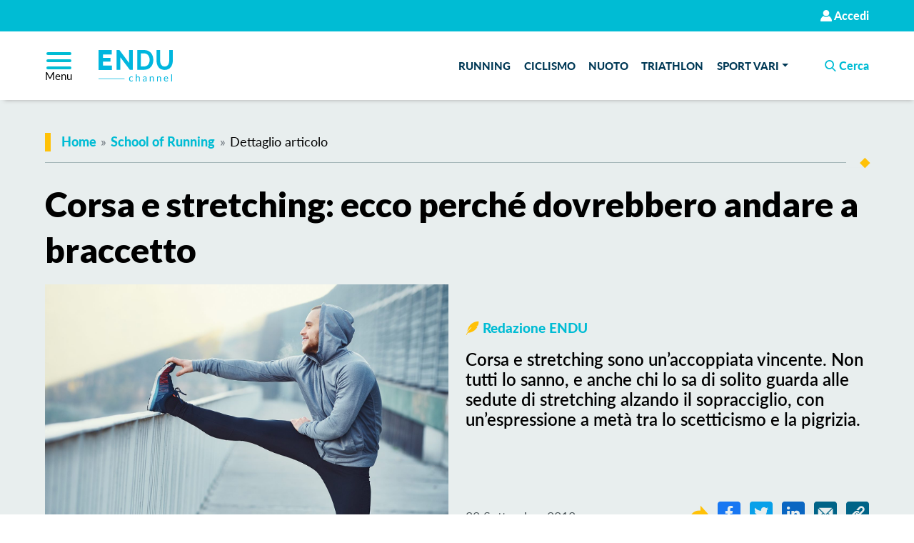

--- FILE ---
content_type: text/html; charset=UTF-8
request_url: https://channel.endu.net/running/corsa-e-stretching/
body_size: 22054
content:
<!DOCTYPE html>
<html lang=it-IT class="no-js not-ie wf-loading">
<head>
<meta charset=utf-8>
<meta name=viewport content="width=device-width, initial-scale=1">
<link rel=manifest href="/manifest.json" crossorigin=use-credentials>
<link rel=preconnect href="//static.endu.net">
<link rel=preconnect href="//cdn.iubenda.com">
<link rel=preconnect href="//www.googletagmanager.com">
<link href="https://fonts.googleapis.com/css2?family=Lato:wght@900&display=swap" rel=stylesheet>
<link rel=preload href="https://channel.endu.net/wp-content/themes/wp-channel/assets/font/icon.woff2" as=font type="font/woff2" crossorigin>
<link rel=preload href="https://static.endu.net/assets/font/poppins/poppins-b.woff2" as=font type="font/woff2" crossorigin>
<link rel=preload href="https://static.endu.net/assets/font/lato/lato-r.woff2" as=font type="font/woff2" crossorigin>
<link rel=prefetch href="https://static.endu.net/assets/font/lato/lato-h.woff2" as=font type="font/woff2" crossorigin>
<link rel=icon href="/wp-content/themes/wp-channel/favicon.ico">
<link rel=stylesheet href="/wp-content/themes/wp-channel/assets/css/webfont.min.css" media=screen>
<link rel=stylesheet href="/wp-content/themes/wp-channel/assets/css/custom-bootstrap.min.css">
<link rel=stylesheet href="/wp-content/themes/wp-channel/assets/css/master.min.css?v=1.0.2" id=mainstyle>
<meta name=theme-color content="#00BCD4"/>
<meta name=robots content='index, follow, max-image-preview:large, max-snippet:-1, max-video-preview:-1'/>
<style>img:is([sizes="auto" i], [sizes^="auto," i]) { contain-intrinsic-size: 3000px 1500px }</style>
<meta property=article:section content="School of Running"/>
<meta property=article:section:url content="https://channel.endu.net/rubrica/school-of-running/"/>
<meta property=article:category content=Running />
<meta property=article:author content="Redazione ENDU"/>
<meta property=author:avatar content="https://secure.gravatar.com/avatar/38af6c3d52f8d69f7cb3d673d291d9b6?s=96&amp;d=mm&amp;r=g"/>
<title>Corsa e Stretching, perché è importante un allenamento integrato</title>
<meta name=description content="Corsa e stretching sono un&#039;accoppiata vincente. Ce lo spiega Elisa Adorni, personal trainer laureata in Scienze Motorie, oltre che ASICS FrontRunner."/>
<link rel=canonical href="https://channel.endu.net/running/corsa-e-stretching/"/>
<meta property=og:locale content=it_IT />
<meta property=og:type content=article />
<meta property=og:title content="Corsa e stretching: ecco perché dovrebbero andare a braccetto"/>
<meta property=og:description content="Corsa e stretching sono un&#039;accoppiata vincente. Ce lo spiega Elisa Adorni, personal trainer laureata in Scienze Motorie, oltre che ASICS FrontRunner."/>
<meta property=og:url content="https://channel.endu.net/running/corsa-e-stretching/"/>
<meta property=og:site_name content="ENDU channel"/>
<meta property=article:published_time content="2018-09-20T15:50:41+00:00"/>
<meta property=article:modified_time content="2023-01-10T07:46:36+00:00"/>
<meta property=og:image content="https://channel.endu.net/wp-content/uploads/2018/09/stretching.jpg"/>
<meta property=og:image:width content=1500 />
<meta property=og:image:height content=1000 />
<meta property=og:image:type content="image/jpeg"/>
<meta name=author content="Redazione ENDU"/>
<meta name=twitter:card content=summary_large_image />
<meta name=twitter:creator content="@endusport"/>
<meta name=twitter:site content="@endusport"/>
<meta name=twitter:label1 content="Scritto da"/>
<meta name=twitter:data1 content="Redazione ENDU"/>
<meta name=twitter:label2 content="Tempo di lettura stimato"/>
<meta name=twitter:data2 content="4 minuti"/>
<style id=safe-svg-svg-icon-style-inline-css type='text/css'>
.safe-svg-cover{text-align:center}.safe-svg-cover .safe-svg-inside{display:inline-block;max-width:100%}.safe-svg-cover svg{height:100%;max-height:100%;max-width:100%;width:100%}

</style><link rel=stylesheet id=leaflet-css-css href='/wp-content/plugins/meow-lightbox/app/style.min.css?ver=1743683694' type='text/css' media=all /><link rel=stylesheet id=wpdiscuz-frontend-css-css href='/wp-content/plugins/wpdiscuz/themes/default/style.css?ver=7.6.29' type='text/css' media=all /><style id=wpdiscuz-frontend-css-inline-css type='text/css'>
 #wpdcom .wpd-blog-administrator .wpd-comment-label{color:#ffffff;background-color:#00B38F;border:none}#wpdcom .wpd-blog-administrator .wpd-comment-author, #wpdcom .wpd-blog-administrator .wpd-comment-author a{color:#00B38F}#wpdcom.wpd-layout-1 .wpd-comment .wpd-blog-administrator .wpd-avatar img{border-color:#00B38F}#wpdcom.wpd-layout-2 .wpd-comment.wpd-reply .wpd-comment-wrap.wpd-blog-administrator{border-left:3px solid #00B38F}#wpdcom.wpd-layout-2 .wpd-comment .wpd-blog-administrator .wpd-avatar img{border-bottom-color:#00B38F}#wpdcom.wpd-layout-3 .wpd-blog-administrator .wpd-comment-subheader{border-top:1px dashed #00B38F}#wpdcom.wpd-layout-3 .wpd-reply .wpd-blog-administrator .wpd-comment-right{border-left:1px solid #00B38F}#wpdcom .wpd-blog-editor .wpd-comment-label{color:#ffffff;background-color:#00B38F;border:none}#wpdcom .wpd-blog-editor .wpd-comment-author, #wpdcom .wpd-blog-editor .wpd-comment-author a{color:#00B38F}#wpdcom.wpd-layout-1 .wpd-comment .wpd-blog-editor .wpd-avatar img{border-color:#00B38F}#wpdcom.wpd-layout-2 .wpd-comment.wpd-reply .wpd-comment-wrap.wpd-blog-editor{border-left:3px solid #00B38F}#wpdcom.wpd-layout-2 .wpd-comment .wpd-blog-editor .wpd-avatar img{border-bottom-color:#00B38F}#wpdcom.wpd-layout-3 .wpd-blog-editor .wpd-comment-subheader{border-top:1px dashed #00B38F}#wpdcom.wpd-layout-3 .wpd-reply .wpd-blog-editor .wpd-comment-right{border-left:1px solid #00B38F}#wpdcom .wpd-blog-author .wpd-comment-label{color:#ffffff;background-color:#00B38F;border:none}#wpdcom .wpd-blog-author .wpd-comment-author, #wpdcom .wpd-blog-author .wpd-comment-author a{color:#00B38F}#wpdcom.wpd-layout-1 .wpd-comment .wpd-blog-author .wpd-avatar img{border-color:#00B38F}#wpdcom.wpd-layout-2 .wpd-comment .wpd-blog-author .wpd-avatar img{border-bottom-color:#00B38F}#wpdcom.wpd-layout-3 .wpd-blog-author .wpd-comment-subheader{border-top:1px dashed #00B38F}#wpdcom.wpd-layout-3 .wpd-reply .wpd-blog-author .wpd-comment-right{border-left:1px solid #00B38F}#wpdcom .wpd-blog-contributor .wpd-comment-label{color:#ffffff;background-color:#00B38F;border:none}#wpdcom .wpd-blog-contributor .wpd-comment-author, #wpdcom .wpd-blog-contributor .wpd-comment-author a{color:#00B38F}#wpdcom.wpd-layout-1 .wpd-comment .wpd-blog-contributor .wpd-avatar img{border-color:#00B38F}#wpdcom.wpd-layout-2 .wpd-comment .wpd-blog-contributor .wpd-avatar img{border-bottom-color:#00B38F}#wpdcom.wpd-layout-3 .wpd-blog-contributor .wpd-comment-subheader{border-top:1px dashed #00B38F}#wpdcom.wpd-layout-3 .wpd-reply .wpd-blog-contributor .wpd-comment-right{border-left:1px solid #00B38F}#wpdcom .wpd-blog-subscriber .wpd-comment-label{color:#ffffff;background-color:#00B38F;border:none}#wpdcom .wpd-blog-subscriber .wpd-comment-author, #wpdcom .wpd-blog-subscriber .wpd-comment-author a{color:#00B38F}#wpdcom.wpd-layout-2 .wpd-comment .wpd-blog-subscriber .wpd-avatar img{border-bottom-color:#00B38F}#wpdcom.wpd-layout-3 .wpd-blog-subscriber .wpd-comment-subheader{border-top:1px dashed #00B38F}#wpdcom .wpd-blog-wpseo_manager .wpd-comment-label{color:#ffffff;background-color:#00B38F;border:none}#wpdcom .wpd-blog-wpseo_manager .wpd-comment-author, #wpdcom .wpd-blog-wpseo_manager .wpd-comment-author a{color:#00B38F}#wpdcom.wpd-layout-1 .wpd-comment .wpd-blog-wpseo_manager .wpd-avatar img{border-color:#00B38F}#wpdcom.wpd-layout-2 .wpd-comment .wpd-blog-wpseo_manager .wpd-avatar img{border-bottom-color:#00B38F}#wpdcom.wpd-layout-3 .wpd-blog-wpseo_manager .wpd-comment-subheader{border-top:1px dashed #00B38F}#wpdcom.wpd-layout-3 .wpd-reply .wpd-blog-wpseo_manager .wpd-comment-right{border-left:1px solid #00B38F}#wpdcom .wpd-blog-wpseo_editor .wpd-comment-label{color:#ffffff;background-color:#00B38F;border:none}#wpdcom .wpd-blog-wpseo_editor .wpd-comment-author, #wpdcom .wpd-blog-wpseo_editor .wpd-comment-author a{color:#00B38F}#wpdcom.wpd-layout-1 .wpd-comment .wpd-blog-wpseo_editor .wpd-avatar img{border-color:#00B38F}#wpdcom.wpd-layout-2 .wpd-comment .wpd-blog-wpseo_editor .wpd-avatar img{border-bottom-color:#00B38F}#wpdcom.wpd-layout-3 .wpd-blog-wpseo_editor .wpd-comment-subheader{border-top:1px dashed #00B38F}#wpdcom.wpd-layout-3 .wpd-reply .wpd-blog-wpseo_editor .wpd-comment-right{border-left:1px solid #00B38F}#wpdcom .wpd-blog-endu .wpd-comment-label{color:#ffffff;background-color:#00B38F;border:none}#wpdcom .wpd-blog-endu .wpd-comment-author, #wpdcom .wpd-blog-endu .wpd-comment-author a{color:#00B38F}#wpdcom.wpd-layout-1 .wpd-comment .wpd-blog-endu .wpd-avatar img{border-color:#00B38F}#wpdcom.wpd-layout-2 .wpd-comment .wpd-blog-endu .wpd-avatar img{border-bottom-color:#00B38F}#wpdcom.wpd-layout-3 .wpd-blog-endu .wpd-comment-subheader{border-top:1px dashed #00B38F}#wpdcom.wpd-layout-3 .wpd-reply .wpd-blog-endu .wpd-comment-right{border-left:1px solid #00B38F}#wpdcom .wpd-blog-translator .wpd-comment-label{color:#ffffff;background-color:#00B38F;border:none}#wpdcom .wpd-blog-translator .wpd-comment-author, #wpdcom .wpd-blog-translator .wpd-comment-author a{color:#00B38F}#wpdcom.wpd-layout-1 .wpd-comment .wpd-blog-translator .wpd-avatar img{border-color:#00B38F}#wpdcom.wpd-layout-2 .wpd-comment .wpd-blog-translator .wpd-avatar img{border-bottom-color:#00B38F}#wpdcom.wpd-layout-3 .wpd-blog-translator .wpd-comment-subheader{border-top:1px dashed #00B38F}#wpdcom.wpd-layout-3 .wpd-reply .wpd-blog-translator .wpd-comment-right{border-left:1px solid #00B38F}#wpdcom .wpd-blog-post_author .wpd-comment-label{color:#ffffff;background-color:#00B38F;border:none}#wpdcom .wpd-blog-post_author .wpd-comment-author, #wpdcom .wpd-blog-post_author .wpd-comment-author a{color:#00B38F}#wpdcom .wpd-blog-post_author .wpd-avatar img{border-color:#00B38F}#wpdcom.wpd-layout-1 .wpd-comment .wpd-blog-post_author .wpd-avatar img{border-color:#00B38F}#wpdcom.wpd-layout-2 .wpd-comment.wpd-reply .wpd-comment-wrap.wpd-blog-post_author{border-left:3px solid #00B38F}#wpdcom.wpd-layout-2 .wpd-comment .wpd-blog-post_author .wpd-avatar img{border-bottom-color:#00B38F}#wpdcom.wpd-layout-3 .wpd-blog-post_author .wpd-comment-subheader{border-top:1px dashed #00B38F}#wpdcom.wpd-layout-3 .wpd-reply .wpd-blog-post_author .wpd-comment-right{border-left:1px solid #00B38F}#wpdcom .wpd-blog-guest .wpd-comment-label{color:#ffffff;background-color:#00B38F;border:none}#wpdcom .wpd-blog-guest .wpd-comment-author, #wpdcom .wpd-blog-guest .wpd-comment-author a{color:#00B38F}#wpdcom.wpd-layout-3 .wpd-blog-guest .wpd-comment-subheader{border-top:1px dashed #00B38F}#comments, #respond, .comments-area, #wpdcom{}#wpdcom .ql-editor > *{color:#777777}#wpdcom .ql-editor::before{}#wpdcom .ql-toolbar{border:1px solid #DDDDDD;border-top:none}#wpdcom .ql-container{border:1px solid #DDDDDD;border-bottom:none}#wpdcom .wpd-form-row .wpdiscuz-item input[type="text"], #wpdcom .wpd-form-row .wpdiscuz-item input[type="email"], #wpdcom .wpd-form-row .wpdiscuz-item input[type="url"], #wpdcom .wpd-form-row .wpdiscuz-item input[type="color"], #wpdcom .wpd-form-row .wpdiscuz-item input[type="date"], #wpdcom .wpd-form-row .wpdiscuz-item input[type="datetime"], #wpdcom .wpd-form-row .wpdiscuz-item input[type="datetime-local"], #wpdcom .wpd-form-row .wpdiscuz-item input[type="month"], #wpdcom .wpd-form-row .wpdiscuz-item input[type="number"], #wpdcom .wpd-form-row .wpdiscuz-item input[type="time"], #wpdcom textarea, #wpdcom select{border:1px solid #DDDDDD;color:#777777}#wpdcom .wpd-form-row .wpdiscuz-item textarea{border:1px solid #DDDDDD}#wpdcom input::placeholder, #wpdcom textarea::placeholder, #wpdcom input::-moz-placeholder, #wpdcom textarea::-webkit-input-placeholder{}#wpdcom .wpd-comment-text{color:#777777}#wpdcom .wpd-thread-head .wpd-thread-info{border-bottom:2px solid #00B38F}#wpdcom .wpd-thread-head .wpd-thread-info.wpd-reviews-tab svg{fill:#00B38F}#wpdcom .wpd-thread-head .wpdiscuz-user-settings{border-bottom:2px solid #00B38F}#wpdcom .wpd-thread-head .wpdiscuz-user-settings:hover{color:#00B38F}#wpdcom .wpd-comment .wpd-follow-link:hover{color:#00B38F}#wpdcom .wpd-comment-status .wpd-sticky{color:#00B38F}#wpdcom .wpd-thread-filter .wpdf-active{color:#00B38F;border-bottom-color:#00B38F}#wpdcom .wpd-comment-info-bar{border:1px dashed #33c3a6;background:#e6f8f4}#wpdcom .wpd-comment-info-bar .wpd-current-view i{color:#00B38F}#wpdcom .wpd-filter-view-all:hover{background:#00B38F}#wpdcom .wpdiscuz-item .wpdiscuz-rating > label{color:#DDDDDD}#wpdcom .wpdiscuz-item .wpdiscuz-rating:not(:checked) > label:hover, .wpdiscuz-rating:not(:checked) > label:hover ~ label{}#wpdcom .wpdiscuz-item .wpdiscuz-rating > input ~ label:hover, #wpdcom .wpdiscuz-item .wpdiscuz-rating > input:not(:checked) ~ label:hover ~ label, #wpdcom .wpdiscuz-item .wpdiscuz-rating > input:not(:checked) ~ label:hover ~ label{color:#FFED85}#wpdcom .wpdiscuz-item .wpdiscuz-rating > input:checked ~ label:hover, #wpdcom .wpdiscuz-item .wpdiscuz-rating > input:checked ~ label:hover, #wpdcom .wpdiscuz-item .wpdiscuz-rating > label:hover ~ input:checked ~ label, #wpdcom .wpdiscuz-item .wpdiscuz-rating > input:checked + label:hover ~ label, #wpdcom .wpdiscuz-item .wpdiscuz-rating > input:checked ~ label:hover ~ label, .wpd-custom-field .wcf-active-star, #wpdcom .wpdiscuz-item .wpdiscuz-rating > input:checked ~ label{color:#FFD700}#wpd-post-rating .wpd-rating-wrap .wpd-rating-stars svg .wpd-star{fill:#DDDDDD}#wpd-post-rating .wpd-rating-wrap .wpd-rating-stars svg .wpd-active{fill:#FFD700}#wpd-post-rating .wpd-rating-wrap .wpd-rate-starts svg .wpd-star{fill:#DDDDDD}#wpd-post-rating .wpd-rating-wrap .wpd-rate-starts:hover svg .wpd-star{fill:#FFED85}#wpd-post-rating.wpd-not-rated .wpd-rating-wrap .wpd-rate-starts svg:hover ~ svg .wpd-star{fill:#DDDDDD}.wpdiscuz-post-rating-wrap .wpd-rating .wpd-rating-wrap .wpd-rating-stars svg .wpd-star{fill:#DDDDDD}.wpdiscuz-post-rating-wrap .wpd-rating .wpd-rating-wrap .wpd-rating-stars svg .wpd-active{fill:#FFD700}#wpdcom .wpd-comment .wpd-follow-active{color:#ff7a00}#wpdcom .page-numbers{color:#555;border:#555 1px solid}#wpdcom span.current{background:#555}#wpdcom.wpd-layout-1 .wpd-new-loaded-comment > .wpd-comment-wrap > .wpd-comment-right{background:#FFFAD6}#wpdcom.wpd-layout-2 .wpd-new-loaded-comment.wpd-comment > .wpd-comment-wrap > .wpd-comment-right{background:#FFFAD6}#wpdcom.wpd-layout-2 .wpd-new-loaded-comment.wpd-comment.wpd-reply > .wpd-comment-wrap > .wpd-comment-right{background:transparent}#wpdcom.wpd-layout-2 .wpd-new-loaded-comment.wpd-comment.wpd-reply > .wpd-comment-wrap{background:#FFFAD6}#wpdcom.wpd-layout-3 .wpd-new-loaded-comment.wpd-comment > .wpd-comment-wrap > .wpd-comment-right{background:#FFFAD6}#wpdcom .wpd-follow:hover i, #wpdcom .wpd-unfollow:hover i, #wpdcom .wpd-comment .wpd-follow-active:hover i{color:#00B38F}#wpdcom .wpdiscuz-readmore{cursor:pointer;color:#00B38F}.wpd-custom-field .wcf-pasiv-star, #wpcomm .wpdiscuz-item .wpdiscuz-rating > label{color:#DDDDDD}.wpd-wrapper .wpd-list-item.wpd-active{border-top:3px solid #00B38F}#wpdcom.wpd-layout-2 .wpd-comment.wpd-reply.wpd-unapproved-comment .wpd-comment-wrap{border-left:3px solid #FFFAD6}#wpdcom.wpd-layout-3 .wpd-comment.wpd-reply.wpd-unapproved-comment .wpd-comment-right{border-left:1px solid #FFFAD6}#wpdcom .wpd-prim-button{background-color:#555555;color:#FFFFFF}#wpdcom .wpd_label__check i.wpdicon-on{color:#555555;border:1px solid #aaaaaa}#wpd-bubble-wrapper #wpd-bubble-all-comments-count{color:#1DB99A}#wpd-bubble-wrapper > div{background-color:#1DB99A}#wpd-bubble-wrapper > #wpd-bubble #wpd-bubble-add-message{background-color:#1DB99A}#wpd-bubble-wrapper > #wpd-bubble #wpd-bubble-add-message::before{border-left-color:#1DB99A;border-right-color:#1DB99A}#wpd-bubble-wrapper.wpd-right-corner > #wpd-bubble #wpd-bubble-add-message::before{border-left-color:#1DB99A;border-right-color:#1DB99A}.wpd-inline-icon-wrapper path.wpd-inline-icon-first{fill:#1DB99A}.wpd-inline-icon-count{background-color:#1DB99A}.wpd-inline-icon-count::before{border-right-color:#1DB99A}.wpd-inline-form-wrapper::before{border-bottom-color:#1DB99A}.wpd-inline-form-question{background-color:#1DB99A}.wpd-inline-form{background-color:#1DB99A}.wpd-last-inline-comments-wrapper{border-color:#1DB99A}.wpd-last-inline-comments-wrapper::before{border-bottom-color:#1DB99A}.wpd-last-inline-comments-wrapper .wpd-view-all-inline-comments{background:#1DB99A}.wpd-last-inline-comments-wrapper .wpd-view-all-inline-comments:hover,.wpd-last-inline-comments-wrapper .wpd-view-all-inline-comments:active,.wpd-last-inline-comments-wrapper .wpd-view-all-inline-comments:focus{background-color:#1DB99A}#wpdcom .ql-snow .ql-tooltip[data-mode="link"]::before{content:"Enter link:"}#wpdcom .ql-snow .ql-tooltip.ql-editing a.ql-action::after{content:"Save"}.comments-area{width:auto}#wpdiscuz-comment-message, #wpdiscuz-loading-bar{z-index:10000000!important;margin-top:5rem}#wpdcom{overflow-x:hidden}
</style><link rel=stylesheet id=wpdiscuz-fa-css href='/wp-content/plugins/wpdiscuz/assets/third-party/font-awesome-5.13.0/css/fa.min.css?ver=7.6.29' type='text/css' media=all /><link rel=stylesheet id=wpdiscuz-combo-css-css href='/wp-content/plugins/wpdiscuz/assets/css/wpdiscuz-combo.min.css?ver=6.7.4' type='text/css' media=all /><style id=akismet-widget-style-inline-css type='text/css'>

			.a-stats {
				--akismet-color-mid-green: #357b49;
				--akismet-color-white: #fff;
				--akismet-color-light-grey: #f6f7f7;

				max-width: 350px;
				width: auto;
			}

			.a-stats * {
				all: unset;
				box-sizing: border-box;
			}

			.a-stats strong {
				font-weight: 600;
			}

			.a-stats a.a-stats__link,
			.a-stats a.a-stats__link:visited,
			.a-stats a.a-stats__link:active {
				background: var(--akismet-color-mid-green);
				border: none;
				box-shadow: none;
				border-radius: 8px;
				color: var(--akismet-color-white);
				cursor: pointer;
				display: block;
				font-family: -apple-system, BlinkMacSystemFont, 'Segoe UI', 'Roboto', 'Oxygen-Sans', 'Ubuntu', 'Cantarell', 'Helvetica Neue', sans-serif;
				font-weight: 500;
				padding: 12px;
				text-align: center;
				text-decoration: none;
				transition: all 0.2s ease;
			}

			/* Extra specificity to deal with TwentyTwentyOne focus style */
			.widget .a-stats a.a-stats__link:focus {
				background: var(--akismet-color-mid-green);
				color: var(--akismet-color-white);
				text-decoration: none;
			}

			.a-stats a.a-stats__link:hover {
				filter: brightness(110%);
				box-shadow: 0 4px 12px rgba(0, 0, 0, 0.06), 0 0 2px rgba(0, 0, 0, 0.16);
			}

			.a-stats .count {
				color: var(--akismet-color-white);
				display: block;
				font-size: 1.5em;
				line-height: 1.4;
				padding: 0 13px;
				white-space: nowrap;
			}
		
</style><style type="text/css" id=wp-custom-css>
			.buttonX {
display: inline-block;
padding: 6px 12px;
border-radius: 6px;
border: 0;
font-weight: bold;
letter-spacing: 0.0025em;
text-transform: uppercase;
background: #61bad1;
color: #fff;
font-size: 18px;
}
/* Add a rollover background colour but keep the text white */
.buttonX:hover,
.buttonX:focus,
.buttonX:active {
background: #646464;
color: #fff;
}

.card .card-title a {
  font-family: 'Lato', sans-serif !important; 
    font-weight: 900 !important; 
}

h1, h2, h3, h4, h5, h6, h7 {
  font-family: 'Lato', sans-serif !important; 
    font-weight: 900 !important; 
  
}

a.font-2-b.text-uppercase.text-02 {
     font-family: 'Lato', sans-serif !important;
    font-weight: 900 !important; 
  
}

img.header-logo {
  width: 120px !important;
}

.wp-caption {
 max-width:100%; 
}

.wp-caption img{
 max-width:100%; 
}
		</style><script type="application/ld+json" class=yoast-schema-graph>{"@context":"https://schema.org","@graph":[{"@type":"Article","@id":"https://channel.endu.net/running/corsa-e-stretching/#article","isPartOf":{"@id":"https://channel.endu.net/running/corsa-e-stretching/"},"author":{"name":"Redazione ENDU","@id":"https://channel.endu.net/#/schema/person/45c29192fecbbdbe7b051545620cb5fa"},"headline":"Corsa e stretching: ecco perché dovrebbero andare a braccetto","datePublished":"2018-09-20T15:50:41+00:00","dateModified":"2023-01-10T07:46:36+00:00","mainEntityOfPage":{"@id":"https://channel.endu.net/running/corsa-e-stretching/"},"wordCount":830,"commentCount":0,"publisher":{"@id":"https://channel.endu.net/#organization"},"image":{"@id":"https://channel.endu.net/running/corsa-e-stretching/#primaryimage"},"thumbnailUrl":"https://channel.endu.net/wp-content/uploads/2018/09/stretching.jpg","articleSection":["School of Running"],"inLanguage":"it-IT","potentialAction":[{"@type":"CommentAction","name":"Comment","target":["https://channel.endu.net/running/corsa-e-stretching/#respond"]}]},{"@type":"WebPage","@id":"https://channel.endu.net/running/corsa-e-stretching/","url":"https://channel.endu.net/running/corsa-e-stretching/","name":"Corsa e Stretching, perché è importante un allenamento integrato","isPartOf":{"@id":"https://channel.endu.net/#website"},"primaryImageOfPage":{"@id":"https://channel.endu.net/running/corsa-e-stretching/#primaryimage"},"image":{"@id":"https://channel.endu.net/running/corsa-e-stretching/#primaryimage"},"thumbnailUrl":"https://channel.endu.net/wp-content/uploads/2018/09/stretching.jpg","datePublished":"2018-09-20T15:50:41+00:00","dateModified":"2023-01-10T07:46:36+00:00","description":"Corsa e stretching sono un'accoppiata vincente. Ce lo spiega Elisa Adorni, personal trainer laureata in Scienze Motorie, oltre che ASICS FrontRunner.","breadcrumb":{"@id":"https://channel.endu.net/running/corsa-e-stretching/#breadcrumb"},"inLanguage":"it-IT","potentialAction":[{"@type":"ReadAction","target":["https://channel.endu.net/running/corsa-e-stretching/"]}]},{"@type":"ImageObject","inLanguage":"it-IT","@id":"https://channel.endu.net/running/corsa-e-stretching/#primaryimage","url":"https://channel.endu.net/wp-content/uploads/2018/09/stretching.jpg","contentUrl":"https://channel.endu.net/wp-content/uploads/2018/09/stretching.jpg","width":1500,"height":1000},{"@type":"BreadcrumbList","@id":"https://channel.endu.net/running/corsa-e-stretching/#breadcrumb","itemListElement":[{"@type":"ListItem","position":1,"name":"Home","item":"https://channel.endu.net/"},{"@type":"ListItem","position":2,"name":"Corsa e stretching: ecco perché dovrebbero andare a braccetto"}]},{"@type":"WebSite","@id":"https://channel.endu.net/#website","url":"https://channel.endu.net/","name":"ENDUchannel","description":"People Events Lifestyle","publisher":{"@id":"https://channel.endu.net/#organization"},"potentialAction":[{"@type":"SearchAction","target":{"@type":"EntryPoint","urlTemplate":"https://channel.endu.net/?s={search_term_string}"},"query-input":{"@type":"PropertyValueSpecification","valueRequired":true,"valueName":"search_term_string"}}],"inLanguage":"it-IT"},{"@type":"Organization","@id":"https://channel.endu.net/#organization","name":"ENDUchannel","url":"https://channel.endu.net/","logo":{"@type":"ImageObject","inLanguage":"it-IT","@id":"https://channel.endu.net/#/schema/logo/image/","url":"https://channel.endu.net/wp-content/uploads/2025/04/endulogo.png","contentUrl":"https://channel.endu.net/wp-content/uploads/2025/04/endulogo.png","width":181,"height":90,"caption":"ENDUchannel"},"image":{"@id":"https://channel.endu.net/#/schema/logo/image/"},"sameAs":["https://x.com/endusport"]},{"@type":"Person","@id":"https://channel.endu.net/#/schema/person/45c29192fecbbdbe7b051545620cb5fa","name":"Redazione ENDU","image":{"@type":"ImageObject","inLanguage":"it-IT","@id":"https://channel.endu.net/#/schema/person/image/","url":"https://secure.gravatar.com/avatar/38af6c3d52f8d69f7cb3d673d291d9b6?s=96&d=mm&r=g","contentUrl":"https://secure.gravatar.com/avatar/38af6c3d52f8d69f7cb3d673d291d9b6?s=96&d=mm&r=g","caption":"Redazione ENDU"},"description":"Un nuovo sport network dedicato all'endurance e all'outdoor.","url":"https://channel.endu.net/autore/admin/"}]}</script>
<link rel=alternate type="application/rss+xml" title="ENDU channel &raquo; Feed" href="https://channel.endu.net/feed/"/>
<link rel=alternate type="application/rss+xml" title="ENDU channel &raquo; Feed dei commenti" href="https://channel.endu.net/comments/feed/"/>
<link rel=alternate type="application/rss+xml" title="ENDU channel &raquo; Corsa e stretching: ecco perché dovrebbero andare a braccetto Feed dei commenti" href="https://channel.endu.net/running/corsa-e-stretching/feed/"/>
<script type="text/javascript" id=mwl-build-js-js-extra>
/* <![CDATA[ */
var mwl_settings = {"api_url":"https:\/\/channel.endu.net\/wp-json\/meow-lightbox\/v1\/","rest_nonce":"c4b2359b64","plugin_url":"https:\/\/channel.endu.net\/wp-content\/plugins\/meow-lightbox\/classes\/","settings":{"rtf_slider_fix":false,"engine":"default","backdrop_opacity":85,"theme":"dark","orientation":"auto","selector":".entry-content, .gallery, .mgl-gallery, .wp-block-gallery,  .wp-block-image","selector_ahead":false,"deep_linking":false,"social_sharing":false,"social_sharing_facebook":true,"social_sharing_twitter":true,"social_sharing_pinterest":true,"separate_galleries":false,"animation_toggle":"none","animation_speed":"normal","low_res_placeholder":false,"wordpress_big_image":false,"right_click_protection":true,"magnification":true,"anti_selector":".blog, .archive, .emoji, .attachment-post-image, .no-lightbox","preloading":false,"download_link":false,"caption_source":"caption","caption_ellipsis":true,"exif":{"title":false,"caption":true,"camera":true,"lens":true,"date":false,"date_timezone":false,"shutter_speed":true,"aperture":true,"focal_length":true,"iso":true,"keywords":false},"slideshow":{"enabled":false,"timer":3000},"map":{"enabled":false}}};
/* ]]> */
</script>
<script type="text/javascript" src="/wp-content/plugins/meow-lightbox/app/lightbox.js?ver=1743683694" id=mwl-build-js-js></script>
<link rel=shortlink href='https://channel.endu.net/?p=12180'/>
<link rel=alternate title="oEmbed (JSON)" type="application/json+oembed" href="https://channel.endu.net/wp-json/oembed/1.0/embed?url=https%3A%2F%2Fchannel.endu.net%2Frunning%2Fcorsa-e-stretching%2F"/>
<link rel=alternate title="oEmbed (XML)" type="text/xml+oembed" href="https://channel.endu.net/wp-json/oembed/1.0/embed?url=https%3A%2F%2Fchannel.endu.net%2Frunning%2Fcorsa-e-stretching%2F&#038;format=xml"/>
<script>
            function wfReady() {
                var icon = new FontFaceObserver("icon");
                var rMain = new FontFaceObserver("lato-r");
                var sbMain = new FontFaceObserver("lato-sb");;
                var b2 = new FontFaceObserver("poppins-b");
                Promise.all([
                    icon.load(null, 2000),
                    rMain.load(null, 2000),
                    sbMain.load(null, 2000),
                    b2.load(null, 2000)
                ]).catch((e) => {console.error(e.message); }).finally(() => { document.documentElement.classList.remove("wf-loading");});
            };

            !function(){ var e=document.createElement("script");e.async="true";e.onload=wfReady;e.src="https://channel.endu.net/wp-content/themes/wp-channel/assets/vendor/fontfaceobserver.js";document.getElementsByTagName("head")[0].appendChild(e);}();
        </script>
<script async id=elm-lib src="https://static.endu.net/assets/js/elm/elm.min.js"></script>
<script src="/wp-content/themes/wp-channel/assets/js/head.bundle.min.js" id=headjs></script>
<script defer src="/wp-content/themes/wp-channel/assets/js/master.min.js"></script>
<script defer src="/wp-content/themes/wp-channel/assets/js/foot.bundle.min.js"></script>
<script defer src="/wp-content/themes/wp-channel/assets/js/sw-loader.min.js"></script>
<script async src="https://www.googletagmanager.com/gtag/js?id=G-7BY03JR4G8"></script> <script> window.dataLayer = window.dataLayer || []; function gtag(){dataLayer.push(arguments);} gtag('js', new Date()); gtag('config', 'G-7BY03JR4G8'); </script>
<script async type="text/plain" class=_iub_cs_activate src="https://securepubads.g.doubleclick.net/tag/js/gpt.js"></script>
<script>
  window.googletag = window.googletag || {cmd: []};
  googletag.cmd.push(function() {
    googletag.defineSlot('/310317208/NEW_MAG_300x600', [300, 600], 'div-gpt-ad-1676371501833-0').addService(googletag.pubads());
    googletag.defineSlot('/310317208/NEW_MAG_300x250', [300, 250], 'div-gpt-ad-1676372018996-0').addService(googletag.pubads());
    googletag.pubads().enableSingleRequest();
    googletag.enableServices();
  });
</script>
<script type="text/javascript" src="https://p.teads.tv/teads-fellow.js" async=true class=_iub_cs_activate></script>
<script class=_iub_cs_activate>
			window.teads_e = window.teads_e || [];
			window.teads_buyer_pixel_id = 9793;
		</script>
<script type="text/javascript" class=_iub_cs_activate>
  window._adftrack = Array.isArray(window._adftrack) ? window._adftrack : (window._adftrack ? [window._adftrack] : []);
  window._adftrack.push({
	  HttpHost: 'track.adform.net',
	  pm: 3272925,
	  divider: encodeURIComponent('|'),
	  pagename: encodeURIComponent('PageView'),
	  order : {
		  itms: [{
			  productname: '<s:property value="#session.user.evento.discipline" />'
		  }]
	  }
  });
</script>
<script type="text/javascript">
  (function () {
	  var s = document.createElement('script');
	  s.type = 'text/javascript';
	  s.async = true;
	  s.src = 'https://s2.adform.net/banners/scripts/st/trackpoint-async.js';
	  var x = document.getElementsByTagName('script')[0];
	  x.parentNode.insertBefore(s, x);
  })();
</script>
<noscript class=_iub_cs_activate>
<p style="margin:0;padding:0;border:0;">
<img src="https://track.adform.net/Serving/TrackPoint/?pm=3272925&ADFPageName=PageView&ADFdivider=|" width=1 height=1 alt=""/>
</p>
</noscript>
</head>
<body><noscript><meta HTTP-EQUIV="refresh" content="0;url='https://channel.endu.net/running/corsa-e-stretching/?PageSpeed=noscript'" /><style><!--table,div,span,font,p{display:none} --></style><div style="display:block">Please click <a href="https://channel.endu.net/running/corsa-e-stretching/?PageSpeed=noscript">here</a> if you are not redirected within a few seconds.</div></noscript><script type="application/javascript" id=mwl-data-script>
var mwl_data = {"12186":{"success":true,"file":"https:\/\/channel.endu.net\/wp-content\/uploads\/2018\/09\/39926977_514362242362179_6959554376394342400_n.jpg","file_srcset":false,"file_sizes":"(max-width: 960px) 100vw, 960px","dimension":{"width":960,"height":960},"download_link":"https:\/\/channel.endu.net\/wp-content\/uploads\/2018\/09\/39926977_514362242362179_6959554376394342400_n.jpg","data":{"id":12186,"title":"Elisa Adorni - Corsa e stretching","caption":"","description":"","gps":"N\/A","copyright":"N\/A","camera":"N\/A","date":"","lens":"N\/A","aperture":"N\/A","focal_length":"N\/A","iso":"N\/A","shutter_speed":"N\/A","keywords":"N\/A"}},"12182":{"success":true,"file":"https:\/\/channel.endu.net\/wp-content\/uploads\/2018\/09\/24232297_361735274291544_2133458003933752601_n.jpg","file_srcset":false,"file_sizes":"(max-width: 959px) 100vw, 959px","dimension":{"width":959,"height":958},"download_link":"https:\/\/channel.endu.net\/wp-content\/uploads\/2018\/09\/24232297_361735274291544_2133458003933752601_n.jpg","data":{"id":12182,"title":"Elisa Adorni - Corsa e stretching","caption":"","description":"Elisa Adorni - Corsa e stretching","gps":"N\/A","copyright":"N\/A","camera":"N\/A","date":"","lens":"N\/A","aperture":"N\/A","focal_length":"N\/A","iso":"N\/A","shutter_speed":"N\/A","keywords":"N\/A"}},"12184":{"success":true,"file":"https:\/\/channel.endu.net\/wp-content\/uploads\/2018\/09\/38514651_496466044151799_2291185441178648576_n.jpg","file_srcset":false,"file_sizes":"(max-width: 960px) 100vw, 960px","dimension":{"width":960,"height":960},"download_link":"https:\/\/channel.endu.net\/wp-content\/uploads\/2018\/09\/38514651_496466044151799_2291185441178648576_n.jpg","data":{"id":12184,"title":"Elisa Adorni - Corsa e stretching","caption":"","description":"Elisa Adorni - Corsa e stretching","gps":"N\/A","copyright":"N\/A","camera":"N\/A","date":"","lens":"N\/A","aperture":"N\/A","focal_length":"N\/A","iso":"N\/A","shutter_speed":"N\/A","keywords":"N\/A"}},"12192":{"success":true,"file":"https:\/\/channel.endu.net\/wp-content\/uploads\/2018\/09\/41976627_527569607708109_3232240860523397120_n.jpg","file_srcset":false,"file_sizes":"(max-width: 960px) 100vw, 960px","dimension":{"width":960,"height":896},"download_link":"https:\/\/channel.endu.net\/wp-content\/uploads\/2018\/09\/41976627_527569607708109_3232240860523397120_n.jpg","data":{"id":12192,"title":"Elisa Adorni - Corsa e stretching","caption":"","description":"","gps":"N\/A","copyright":"N\/A","camera":"N\/A","date":"","lens":"N\/A","aperture":"N\/A","focal_length":"N\/A","iso":"N\/A","shutter_speed":"N\/A","keywords":"N\/A"}},"12185":{"success":true,"file":"https:\/\/channel.endu.net\/wp-content\/uploads\/2018\/09\/38810893_500879377043799_2798804035300229120_n.jpg","file_srcset":false,"file_sizes":"(max-width: 960px) 100vw, 960px","dimension":{"width":960,"height":960},"download_link":"https:\/\/channel.endu.net\/wp-content\/uploads\/2018\/09\/38810893_500879377043799_2798804035300229120_n.jpg","data":{"id":12185,"title":"Elisa Adorni - Corsa e stretching","caption":"","description":"","gps":"N\/A","copyright":"N\/A","camera":"N\/A","date":"","lens":"N\/A","aperture":"N\/A","focal_length":"N\/A","iso":"N\/A","shutter_speed":"N\/A","keywords":"N\/A"}},"12187":{"success":true,"file":"https:\/\/channel.endu.net\/wp-content\/uploads\/2018\/09\/40141222_515947055537031_5549229593338052608_n.jpg","file_srcset":false,"file_sizes":"(max-width: 960px) 100vw, 960px","dimension":{"width":960,"height":960},"download_link":"https:\/\/channel.endu.net\/wp-content\/uploads\/2018\/09\/40141222_515947055537031_5549229593338052608_n.jpg","data":{"id":12187,"title":"40141222_515947055537031_5549229593338052608_n","caption":"","description":"","gps":"N\/A","copyright":"N\/A","camera":"N\/A","date":"","lens":"N\/A","aperture":"N\/A","focal_length":"N\/A","iso":"N\/A","shutter_speed":"N\/A","keywords":"N\/A"}}};
</script>
<div class="container-fluid container-wrapper p-0">
<header class="header-top text-end">
<div class="user-menu-container dropdown" data-clone-source=cloned-usermenu-source>
<a href="/wp-login.php" class=login-link>
<span class="icon icon-user"></span>
<span class=user-menu-name>Accedi</span>
</a>
</div>
</header>
<header class=header-main-container>
<div class=header-main-wrapper>
<div class="header-main d-flex align-items-center">
<button class="hamburger hamburger--squeeze mt-1" type=button aria-expanded=false>
<span class=hamburger-box>
<span class=hamburger-inner></span>
</span>
<span class=hamburger-text>Menu</span>
</button>
<div class=flex-grow-1>
<div class=m-0>
<a href="/" title="vai alla homepage">
<span class=visually-hidden>Endu Channel</span>
<img src="/wp-content/themes/wp-channel/assets/img/logo-enduchannel.svg" class=header-logo alt="" height=44>
</a>
</div>
</div>
<div class=menu-primary-container>
<ul class="menu-primary-list list-inline m-0">
<li class=list-inline-item>
<a href="/sport/running/" class="">Running</a>
</li>
<li class=list-inline-item>
<a href="/sport/ciclismo/" class="">Ciclismo</a>
</li>
<li class=list-inline-item>
<a href="/sport/nuoto/" class="">Nuoto</a>
</li>
<li class=list-inline-item>
<a href="/sport/triathlon/" class="">Triathlon</a>
</li>
<li class="list-inline-item position-relative">
<a href="#0" class="js-close-menu-interaction dropdown-toggle" data-bs-toggle=dropdown data-bs-display=static aria-expanded=false>Sport vari</a>
<ul class="dropdown-menu dropdown-menu-end animate-04 slide-in rounded-0">
<li>
<a href="/sport/fitness/" class="">Fitness</a>
</li>
<li>
<a href="/sport/altri-sport/" class="">Altri sport</a>
</li>
</ul>
</li>
</ul>
</div>
<a href="#0" id=js-quick-search-link class="js-close-menu-interaction quick-search-header ms-lg-4 ms-xl-5">
<span class="icon icon-search"></span>
<span class=quick-search-text>cerca</span>
</a>
<div class=cloned-user-menu-container data-clone-dest=cloned-usermenu-dest></div>
</div>
<div id=js-quick-search-container class="quick-search-container p-3 px-md-4">
<form name=quicksearch action="/">
<div class="form-floating hstack gap-3">
<input name=s type=text id=qs-text class=form-control placeholder="cerca video e articoli">
<label for=qs-text>Cerca video e articoli</label>
<button type=submit class="btn btn-custom">
<span class=visually-hidden>invia la ricerca</span>
<span class="icon icon-search size-m"></span>
</button>
<a href="#0" id=js-quick-search-close class=p-3>
<span class=visually-hidden>chiudi blocco ricerca</span>
<span class="icon icon-close"></span>
</a>
</div>
</form>
</div>
<nav class=menu-secondary-container>
<ul class="sidemenu-main-list sidemenu-list type-none mt-3">
<li class=sidemenu-item>
<a href="/">
Home
<span class="icon icon-arrow-right sidemenu-icon"></span>
</a>
</li>
<li class=sidemenu-item>
<a href="#m-rubriche" data-bs-toggle=collapse>
rubriche
<span class="icon icon-arrow-down sidemenu-icon"></span>
</a>
<div id=m-rubriche class="sidemenu-level collapse">
<ul class="sidemenu-list sidemenu-sublevel type-none">
<li class=sidemenu-item>
<a href="/rubrica/school-of-nordicski/">School of NordicSki</a>
</li>
<li class=sidemenu-item>
<a href="/rubrica/school-of-running/">School of Running</a>
</li>
<li class=sidemenu-item>
<a href="/rubrica/school-of-cycling/">School of Cycling</a>
</li>
<li class=sidemenu-item>
<a href="/rubrica/school-of-swimming/">School of Swimming</a>
</li>
<li class=sidemenu-item>
<a href="/rubrica/school-of-triathlon/">School of Triathlon</a>
</li>
<li class=sidemenu-item>
<a href="/rubrica/school-of-gravel/">School of Gravel</a>
</li>
<li class=sidemenu-item>
<a href="/rubrica/school-of-trail-running/">School of Trail Running</a>
</li>
<li class=sidemenu-item>
<a href="/rubrica/school-of-mtb/">School of MTB</a>
</li>
<li class=sidemenu-item>
<a href="/rubrica/school-of-e-mtb/">School of e-mtb</a>
</li>
<li class=sidemenu-item>
<a href="/rubrica/school-of-skimo/">School of Skimo</a>
</li>
<li class=sidemenu-item>
<a href="/rubrica/school-of-nutrition/">School of Nutrition</a>
</li>
<li class=sidemenu-item>
<a href="/rubrica/the-garage/">The Garage</a>
</li>
<li class=sidemenu-item>
<a href="/rubrica/tech-test/">Tech &amp; Test</a>
</li>
<li class=sidemenu-item>
<a href="/rubrica/sport-recovery/">Sport Recovery</a>
</li>
<li class=sidemenu-item>
<a href="/rubrica/sport-kitchen/">Sport Kitchen</a>
</li>
<li class=sidemenu-item>
<a href="/rubrica/insider/">Insider</a>
</li>
<li class=sidemenu-item>
<a href="/rubrica/discovering/">Discovering</a>
</li>
<li class=sidemenu-item>
<a href="/rubrica/tips-and-trips/">Tips and Trips</a>
</li>
<li class=sidemenu-item>
<a href="/rubrica/like-a-pro/">Like a Pro</a>
</li>
<li class=sidemenu-item>
<a href="/rubrica/she/">She</a>
</li>
<li class=sidemenu-item>
<a href="/rubrica/postit/">Post-it</a>
</li>
<li class=sidemenu-item>
<a href="/rubrica/wellfit/">Wellfit</a>
</li>
<li class=sidemenu-item>
<a href="/rubrica/enducafe/">ENDUcafé</a>
</li>
</ul>
</div>
</li>
<li class=sidemenu-item>
<a href="#m-sport" data-bs-toggle=collapse>
sport
<span class="icon icon-arrow-down sidemenu-icon"></span>
</a>
<div id=m-sport class="sidemenu-level collapse">
<ul class="sidemenu-list sidemenu-sublevel type-none">
<li class=sidemenu-item>
<a href="/sport/running/">Running</a>
</li>
<li class=sidemenu-item>
<a href="/sport/ciclismo/">Ciclismo</a>
</li>
<li class=sidemenu-item>
<a href="/sport/nuoto/">Nuoto</a>
</li>
<li class=sidemenu-item>
<a href="/sport/triathlon/">Triathlon</a>
</li>
<li class=sidemenu-item>
<a href="/sport/fitness/">Fitness</a>
</li>
<li class=sidemenu-item>
<a href="/sport/tutti-gli-sport/">Multisport</a>
</li>
<li class=sidemenu-item>
<a href="/sport/altri-sport/">Altri sport</a>
</li>
</ul>
</div>
</li>
<li class=sidemenu-item>
<a href="/?s=">
Ricerca
<span class="icon icon-arrow-right sidemenu-icon"></span>
</a>
</li>
<li class=sidemenu-item>
<a href="/contatti">
Redazione
<span class="icon icon-arrow-right sidemenu-icon"></span>
</a>
</li>
<li class=sidemenu-item>
<a href="/contatti?newurl#section-adv">
Pubblicità
<span class="icon icon-arrow-right sidemenu-icon"></span>
</a>
</li>
<li class=sidemenu-item>
<a href="https://endu.net">
Torna su ENDU.net
<span class="icon icon-arrow-right sidemenu-icon"></span>
</a>
</li>
</ul>
<div class="a13y-container text-center">
<div class="a13y-main-container mx-auto">
<a href="#0" class="d-block js-a13y-main-toggle" data-bs-toggle=tooltip data-bs-placement=top title="Cambia grandezza testo">
<span class="icon icon-text"></span>
<span class=visually-hidden>apri il menu per attivare l'alta leggibilità</span>
</a>
</div>
<div class=a13y-action-container>
<a href="#0" class="text-uppercase d-block js-a13y-action-toggle">
<span class=visually-hidden>attiva</span>
alta leggibilità
</a>
</div>
</div>
</nav>
</div>
</header>
<main class=content-main>
<div class="strip-solid detail">
<div class="content-wrapper pb-0 pb-xl-4">
<nav aria-label=breadcrumb>
<ol class="breadcrumb divider-line-start m-0 ps-2">
<li class=breadcrumb-item>
<a href="/">Home</a>
</li>
<li class=breadcrumb-item>
<a href="/rubrica/school-of-running/">School of Running</a>
</li>
<li class=breadcrumb-item aria-current=page>Dettaglio articolo</li>
</ol>
</nav>
<div class="divider-title divider-diamond divider-grey mb-3"><span></span></div>
<div class="content-wrapper content-detail content-wrapper-l p-0">
<div class="card card-custom card-detail bg-transparent p-0 m-0">
<h1 class="mb-3 mb-xxl-4">Corsa e stretching: ecco perché dovrebbero andare a braccetto</h1>
<div class="border-bottom-custom pb-4 mb-4">
<div class=row>
<div class=col-xl-6>
<img src="/wp-content/uploads/2018/09/stretching-1500x900.jpg" class="cropped ch-m" alt="Corsa e stretching: ecco perché dovrebbero andare a braccetto" width=663 height=350>
</div>
<div class="col-xl-6 position-relative">
<div class="card-body pt-3 pt-xl-5">
<p class="author-sign sign-xl">
<a href="/autore/admin/">
<span class="icon icon-signature size-sm"></span>
Redazione ENDU </a>
</p>
<div class="font-main-sb my-3 mb-md-4 h4"><p>Corsa e stretching sono un&#8217;accoppiata vincente. Non tutti lo sanno, e anche chi lo sa di solito guarda alle sedute di stretching alzando il sopracciglio, con un&#8217;espressione a metà tra lo scetticismo e la pigrizia.</p>
</div>
<div class=detail-intro-data-wrapper>
<div class="d-sm-flex justify-content-between align-items-center align-items-lg-end">
<p class="text-33 mb-3 mb-sm-0">20 Settembre 2018</p>
<div class="js-shareit-inline text-center">
<p class="d-sm-none text-33 py-2"><small>Condividi:</small></p>
<span class="icon icon-share text-13 size-l d-none d-sm-inline me-2"></span>
<ul class="list-inline m-0 d-inline p-0">
<li class="list-inline-item d-none js-only-mobile">
<a href="https://wa.me/?text=https://channel.endu.net/running/corsa-e-stretching/" target=_blank>
<span class="icon icon-share-whatsapp size-2xl text-40"></span>
</a>
</li>
<li class=list-inline-item>
<a href="https://www.facebook.com/sharer/sharer.php?u=https://channel.endu.net/running/corsa-e-stretching/" target=_blank>
<span class="icon icon-share-facebook size-2xl text-41"></span>
</a>
</li>
<li class=list-inline-item>
<a href="https://twitter.com/intent/tweet?via=endusport&text=Corsa%20e%20stretching%3A%20ecco%20perch%C3%A9%20dovrebbero%20andare%20a%20braccetto%20-%20https://channel.endu.net/running/corsa-e-stretching/" target=_blank>
<span class="icon icon-share-twitter size-2xl text-42"></span>
</a>
</li>
<li class=list-inline-item>
<a href="https://www.linkedin.com/shareArticle?mini=true&url=https://channel.endu.net/running/corsa-e-stretching/&title=Corsa%20e%20stretching%3A%20ecco%20perch%C3%A9%20dovrebbero%20andare%20a%20braccetto" target=_blank>
<span class="icon icon-share-linkedin size-2xl text-43"></span>
</a>
</li>
<li class=list-inline-item>
<a href="mailto:?subject=Corsa%20e%20stretching%3A%20ecco%20perch%C3%A9%20dovrebbero%20andare%20a%20braccetto&body=Ti%20suggerisco%20questo%20link%3A%20https://channel.endu.net/running/corsa-e-stretching/" target=_blank>
<span class="icon icon-share-email size-2xl text-44"></span>
</a>
</li>
<li class=list-inline-item>
<a href="#0" class="js-copy-link d-inline-block" title="copia link" data-share-link="https://channel.endu.net/running/corsa-e-stretching/" data-bs-toggle=tooltip data-bs-title="Link copiato">
<span class="icon icon-share-link size-2xl text-44"></span>
</a>
</li>
</ul>
</div>
</div>
</div>
</div>
</div>
</div>
</div>
</div>
<div class=row>
<div class="co-12 col-xl-9">
<div class="content-wrapper content-wrapper-l p-0 m-0 me-xl-5 pe-xxl-3 pe-xxl-0">
<div class="content content-post mb-5">
<p>Dedicare ogni settimana delle sedute specifiche corsa e stretching &egrave; fondamentale.<br>
Il perch&eacute; ce lo spiega Elisa Adorni, personal trainer laureata in Scienze Motorie e ASICS FrontRunner.</p>
<p><a href="https://mag.endu.net/wp-content/uploads/2018/09/39926977_514362242362179_6959554376394342400_n.jpg"><img fetchpriority=high decoding=async class="aligncenter wp-image-12186 size-full img-fluid lazy" src="/wp-content/themes/wp-channel/assets/img/placeholder-1200x900.png" alt="" width=960 height=960 data-srcset="https://channel.endu.net/wp-content/uploads/2018/09/39926977_514362242362179_6959554376394342400_n.jpg" data-mwl-img-id=12186></a></p>
<p>I lunghi, le ripetute, i collinari: a ciascuno il suo programma di allenamento. L&rsquo;importante &egrave; che, quando si parla di corsa, indipendentemente dalla specialit&agrave; o dalla distanza a cui ci si dedica, non si dimentichi mai di integrare la preparazione atletica con sedute specifiche di stretching e allungamenti.<br>
Prevedere un programma fatto di corsa e stretching vi permetter&agrave; non solo di recuperare meglio e pi&ugrave; velocemente, ma anche di prevenire spiacevoli infortuni e di rendere la vostra corsa pi&ugrave; efficace.</p>
<p>&ldquo;Chi corre &ndash; spiega Elisa Adorni &ndash; sollecita in ogni uscita diversi gruppi muscolari,&nbsp;dai quadricipiti ai lombari, dagli addominali, ai muscoli del collo e delle spalle. Per rendere efficace il nostro gesto atletico dobbiamo preoccuparci che sostengano la nostra corsa nel modo corretto, rafforzandoli e mantenendoli elastici&rdquo;.</p>
<p><a href="https://mag.endu.net/wp-content/uploads/2018/09/24232297_361735274291544_2133458003933752601_n.jpg"><img decoding=async class="aligncenter wp-image-12182 size-full img-fluid lazy" src="/wp-content/themes/wp-channel/assets/img/placeholder-1200x900.png" alt="Elisa Adorni - Corsa e stretching" width=959 height=958 data-srcset="https://channel.endu.net/wp-content/uploads/2018/09/24232297_361735274291544_2133458003933752601_n.jpg" data-mwl-img-id=12182></a></p>
<h3>Cosa serve dunque?</h3>
<p>Stretching, potenziamento e propriocezione.<br>
Tre fattore ugualmente importanti per ogni runner.<br>
&ldquo;Gli atleti professionisti sono abituati ad integrare&nbsp;il loro allenamento con questo tipo di preparazione specifica &ndash; mentre gli amatori troppo spesso se la dimenticano o la sottovalutano, salvo poi essere costretti a rispolverarla in cado di recupero da un infortunio. L&rsquo;ideale sarebbe inserirli nella propria routine, dedicando anche pochi minuti a settimana.</p>
<h3>Corsa e stretching: quali muscoli vanno allenati?</h3>
<p>&ldquo;Sono i muscoli coinvolti nella corsa, quindi pi&ugrave; esposti a contratture e affaticamento: quadricipite, gemello, gli ischiocrurali, che comprendono i muscoli della parte posteriore della coscia, ma anche i polpacci, molto sollecitati.&nbsp; Per noi donne la bestia nera sono&nbsp;l&rsquo;ileo-psoas e il piriforme, che si infiammano facilmente&rdquo;.</p>
<p><a href="https://mag.endu.net/wp-content/uploads/2018/09/38514651_496466044151799_2291185441178648576_n.jpg"><img decoding=async class="aligncenter wp-image-12184 size-full img-fluid lazy" src="/wp-content/themes/wp-channel/assets/img/placeholder-1200x900.png" alt="Elisa Adorni - Corsa e stretching" width=960 height=960 data-srcset="https://channel.endu.net/wp-content/uploads/2018/09/38514651_496466044151799_2291185441178648576_n.jpg" data-mwl-img-id=12184></a></p>
<p>Ben vengano dunque gli esercizi &ndash; anche molto semplici e a corpo libero &ndash; che ci aiutano ad allungarli, da eseguire rigorosamente il giorno dopo una gara o un allenamento intenso.&nbsp; Allo stesso tempo non sono da trascurare i muscoli che nella corsa sono indirettamente coinvolti,&nbsp;come gli addominali, i lombari, il cosiddetto &ldquo;core&rdquo;, che ci assicurano stabilit&agrave; ed equilibrio durante la corsa: se non sono abbastanza forti, la schiena va in sofferenza.<br>
Per lo stesso motivo, &egrave; bene preoccuparsi del potenziamento dei dorsali, dei muscoli della parte alta del corpo, che ci permettono un gesto atletico pi&ugrave; efficace e armonico: vanno benissimo gli squat, gli affondi, i plank e tutti gli esercizi in isometria. Ottimi anche gli esercizi del pilates, per gli addominali ad esempio: semplici ed efficaci, allenano il core senza gravare troppo sulla schiena.</p>
<p><a href="https://mag.endu.net/wp-content/uploads/2018/09/41976627_527569607708109_3232240860523397120_n.jpg"><img decoding=async class="aligncenter wp-image-12192 size-full img-fluid lazy" src="/wp-content/themes/wp-channel/assets/img/placeholder-1200x900.png" alt="" width=960 height=896 data-srcset="https://channel.endu.net/wp-content/uploads/2018/09/41976627_527569607708109_3232240860523397120_n.jpg" data-mwl-img-id=12192></a></p>
<p>La <a href="https://mag.endu.net/allenare-la-corsa-migliorando-propriocettivita/" target=_blank rel="noopener noreferrer"><strong>propriocettivit&agrave;</strong></a> &egrave; un altro aspetto che, per chi corre, non andrebbe trascurato.<br>
&ldquo;Sono esercizi neuromuscolari, importantissimi per tutti i runner, in particolare per chi corre fuori strada, perch&eacute; stimolano i circuiti neuromotori e allenano l&rsquo;attenzione del cervello al movimento del muscolo. Ci aiutano a rinforzare le caviglie e a sviluppare la consapevolezza degli appoggi instabili. Per questi &egrave; sufficiente una seduta a settimana.</p>
<h3>Lo stretching per la corsa: come e quando?</h3>
<p>&ldquo;Prima di tutto &ndash; spiega Elisa &ndash; &egrave; bene ricordare che gli esercizi di stretching e allungamento non vanno mai eseguiti subito dopo un allenamento o una gara, cio&egrave; quando i muscoli sono gi&agrave; affaticati e si rischia di causare piccole lesioni. L&rsquo;ideale &egrave; aspettare il giorno seguente per dedicare una seduta apposita, approfittandone per recuperare&rdquo;.<br>
&ldquo;Iniziate poi ogni seduta con un piccolo riscaldamento, anche solo pochi minuti di cyclette, o qualche allungo soft: giusto per riattivare i muscoli magari dopo una giornata passata in ufficio alla scrivania&rdquo;.</p>
<p><a href="https://mag.endu.net/wp-content/uploads/2018/09/38810893_500879377043799_2798804035300229120_n.jpg"><img decoding=async class="aligncenter wp-image-12185 size-full img-fluid lazy" src="/wp-content/themes/wp-channel/assets/img/placeholder-1200x900.png" alt="" width=960 height=960 data-srcset="https://channel.endu.net/wp-content/uploads/2018/09/38810893_500879377043799_2798804035300229120_n.jpg" data-mwl-img-id=12185></a></p>
<p>L&rsquo;ideale &egrave; dedicare a questi esercizi almeno due sedute a settimana, da 20 minuti ciascuna. &ldquo;Ipotizzando, ad esempio, un runner che gareggia la domenica, consiglio di tenere il luned&igrave; come giornata di recupero, perfetta per una prima seduta di allunghi ed esercizi di rinforzo. Al marted&igrave;, si pu&ograve; riprendere con la corsa e al mercoled&igrave; di nuovo una seduta di stretching con esercizi di propriocezione. Al gioved&igrave; riposo oppure, per chi pu&ograve;, una sessione di scarico in bici, di spinning o in piscina. Variare gli allenamenti &egrave; sempre consigliabile e il nuoto, in particolare, permette di scaricare le gambe senza perdere l&rsquo;allenamento cardio. Il venerd&igrave; ancora di corsa e al sabato di nuovo stretching e rinforzo muscolare. Alla domenica, se non si gareggia, ci si pu&ograve; dedicare a un lungo o magari a un <a href="/allenamento-collinare-approccio/">collinare</a> in compagnia.</p>
<h3>Corsa e stretching, dove?</h3>
<p>Chi ha un abbonamento in palestra &egrave; fortunato, perch&eacute; pu&ograve; sfruttare la presenza di attrezzi e di perrsonal trainer. Tuttavia, chiunque pu&ograve; dedicarsi, anche a casa o al parco, agli esercizi stretching di base.<br>
&ldquo;Basta un tappetino, giusto per evitare il pavimento duro. Tuttavia, se avete in mente di acquistare qualche attrezzo, vi consiglio il Trx che permette davvero di sbizzarrirsi e di eseguire tantissimi esercizi al meglio&rdquo;.</p>
<p><a href="https://mag.endu.net/wp-content/uploads/2018/09/40141222_515947055537031_5549229593338052608_n.jpg"><img decoding=async class="aligncenter wp-image-12187 size-full img-fluid lazy" src="/wp-content/themes/wp-channel/assets/img/placeholder-1200x900.png" alt="" width=960 height=960 data-srcset="https://channel.endu.net/wp-content/uploads/2018/09/40141222_515947055537031_5549229593338052608_n.jpg" data-mwl-img-id=12187></a></p>
<p>Provare per credere: inserite queste sessioni&nbsp;nella vostra&nbsp;<em>routine </em>e non solo ridurrete il rischio di infortuni, ma il gesto della vostra corsa migliorer&agrave; e diventer&agrave; pi&ugrave; fluido ed efficiente.</p>
<p>Per informazioni, Elisa ha anche una pagina&nbsp;<a href="https://www.facebook.com/TheTrainingPlanner/" target=_blank rel="noopener noreferrer"><strong>Facebook</strong></a>.</p>
<p>Buono stretching a tutti!</p>
<p>&nbsp;</p>
</div>
<h2 class="divider-title divider-diamond divider-grey divider-color-04 divider-line-start text-uppercase border-04 mt-5">
<span>condividi</span>
</h2>
<div class="js-shareit-inline text-center">
<ul class="list-inline m-0 d-inline p-0">
<li class="list-inline-item me-1 mx-sm-2 d-none js-only-mobile">
<a href="https://wa.me/?text=https://channel.endu.net/running/corsa-e-stretching/" target=_blank>
<span class="icon icon-share-whatsapp size-3xl text-40"></span>
</a>
</li>
<li class="list-inline-item me-1 mx-sm-2">
<a href="https://www.facebook.com/sharer/sharer.php?u=https://channel.endu.net/running/corsa-e-stretching/" target=_blank>
<span class="icon icon-share-facebook size-3xl text-41"></span>
</a>
</li>
<li class="list-inline-item me-1 mx-sm-2">
<a href="https://twitter.com/intent/tweet?via=endusport&text=Corsa%20e%20stretching%3A%20ecco%20perch%C3%A9%20dovrebbero%20andare%20a%20braccetto%20-%20https://channel.endu.net/running/corsa-e-stretching/" target=_blank>
<span class="icon icon-share-twitter size-3xl text-42"></span>
</a>
</li>
<li class="list-inline-item me-1 mx-sm-2">
<a href="https://www.linkedin.com/shareArticle?mini=true&url=https://channel.endu.net/running/corsa-e-stretching/&title=Corsa%20e%20stretching%3A%20ecco%20perch%C3%A9%20dovrebbero%20andare%20a%20braccetto" target=_blank>
<span class="icon icon-share-linkedin size-3xl text-43"></span>
</a>
</li>
<li class="list-inline-item me-1 mx-sm-2">
<a href="mailto:?subject=Corsa%20e%20stretching%3A%20ecco%20perch%C3%A9%20dovrebbero%20andare%20a%20braccetto&body=Ti%20suggerisco%20questo%20link%3A%20https://channel.endu.net/running/corsa-e-stretching/" target=_blank>
<span class="icon icon-share-email size-3xl text-44"></span>
</a>
</li>
<li class="list-inline-item me-1 mx-sm-2">
<a href="#0" class="js-copy-link d-inline-block" title="copia link" data-share-link="https://channel.endu.net/running/corsa-e-stretching/" data-bs-toggle=tooltip data-bs-title="Link copiato">
<span class="icon icon-share-link size-3xl text-44"></span>
</a>
</li>
</ul>
</div>
<h2 class="divider-title divider-diamond divider-grey divider-color-04 divider-line-start text-uppercase border-04 mt-5">
<span>commenti</span>
</h2>
<div class="card last-comment-wrapper border-0 p-0 mb-0">
<div class="card-body text-center p-3">
<h6 class=font-main-r>Ancora nessun commento inserito. Vuoi essere il primo a commentare?</h6>
</div>
</div>
<p class="text-center mt-4 mb-0">
<a href="#0" class="btn btn-custom js-rightpanel-btn">scrivi commento</a>
</p>
<h2 class="divider-title divider-diamond divider-grey divider-line-start text-uppercase mt-5">
<span>scelti per te</span>
</h2>
<div class="js-slider slider px-1 px-md-3 px-xxl-4 mb-4 mb-xl-0">
<div class="card card-custom bg-transparent mb-0 pb-0 px-2">
<a href="/running/il-segreto-dei-runner-piu-efficienti-il-respiro/">
<img src="/wp-content/themes/wp-channel/assets/img/placeholder-400x400.png" data-lazy="https://channel.endu.net/wp-content/uploads/2026/01/Rectangle-6305-400x400.jpg" class=cropped alt="Il segreto dei runner più efficienti? Il respiro" width=278 height=278>
</a>
<div class="card-header d-flex justify-content-between align-items-center">
<p>
<a href="/rubrica/school-of-running/" class="tag-sections alternative-color">School of Running</a>
</p>
<p>
<a href="#0" class="js-share-link share-popover" data-bs-toggle=popover-shareit role=button data-share-title="Il segreto dei runner più efficienti? Il respiro" data-share-link="https://channel.endu.net/running/il-segreto-dei-runner-piu-efficienti-il-respiro/">
<span class="icon icon-share size-m" title="condividi contenuto"></span>
<span class="share-text visually-hidden">condividi</span>
</a>
</p>
</div>
<div class=card-body>
<h5 class=card-title>
<a href="/running/il-segreto-dei-runner-piu-efficienti-il-respiro/">Il segreto dei runner più efficienti? Il respiro</a>
</h5>
</div>
</div>
<div class="card card-custom bg-transparent mb-0 pb-0 px-2">
<a href="/running/settimana-pre-gara-come-arrivare-al-top-fisico-e-mentale-il-giorno-della-gara/" class="is-video icon-play-13">
<img src="/wp-content/themes/wp-channel/assets/img/placeholder-400x400.png" data-lazy="https://channel.endu.net/wp-content/uploads/2025/12/articolo-02-1-1-400x400.jpg" class=cropped alt="Settimana pre gara: come arrivare al top fisico e mentale il giorno della gara" width=278 height=278>
</a>
<div class="card-header d-flex justify-content-between align-items-center">
<p>
<a href="/rubrica/school-of-trail-running/" class="tag-sections alternative-color">School of Trail Running</a>
</p>
<p>
<a href="#0" class="js-share-link share-popover" data-bs-toggle=popover-shareit role=button data-share-title="Settimana pre gara: come arrivare al top fisico e mentale il giorno della gara" data-share-link="https://channel.endu.net/running/settimana-pre-gara-come-arrivare-al-top-fisico-e-mentale-il-giorno-della-gara/">
<span class="icon icon-share size-m" title="condividi contenuto"></span>
<span class="share-text visually-hidden">condividi</span>
</a>
</p>
</div>
<div class=card-body>
<h5 class=card-title>
<a href="/running/settimana-pre-gara-come-arrivare-al-top-fisico-e-mentale-il-giorno-della-gara/">Settimana pre gara: come arrivare al top fisico e mentale il giorno della gara</a>
</h5>
</div>
</div>
<div class="card card-custom bg-transparent mb-0 pb-0 px-2">
<a href="/running/dal-trail-allultra-trail-come-fare-il-salto-senza-farsi-male/" class="is-video icon-play-13">
<img src="/wp-content/themes/wp-channel/assets/img/placeholder-400x400.png" data-lazy="https://channel.endu.net/wp-content/uploads/2025/12/articolo-01-1-3-400x400.jpg" class=cropped alt="Dal Trail all’Ultra Trail: come fare il salto senza farsi male" width=278 height=278>
</a>
<div class="card-header d-flex justify-content-between align-items-center">
<p>
<a href="/rubrica/school-of-trail-running/" class="tag-sections alternative-color">School of Trail Running</a>
</p>
<p>
<a href="#0" class="js-share-link share-popover" data-bs-toggle=popover-shareit role=button data-share-title="Dal Trail all’Ultra Trail: come fare il salto senza farsi male" data-share-link="https://channel.endu.net/running/dal-trail-allultra-trail-come-fare-il-salto-senza-farsi-male/">
<span class="icon icon-share size-m" title="condividi contenuto"></span>
<span class="share-text visually-hidden">condividi</span>
</a>
</p>
</div>
<div class=card-body>
<h5 class=card-title>
<a href="/running/dal-trail-allultra-trail-come-fare-il-salto-senza-farsi-male/">Dal Trail all’Ultra Trail: come fare il salto senza farsi male</a>
</h5>
</div>
</div>
<div class="card card-custom bg-transparent mb-0 pb-0 px-2">
<a href="/running/cosa-non-sbagliare-il-giorno-prima-della-gara-consigli-pratici-per-arrivare-sereni-al-via/" class="is-video icon-play-13">
<img src="/wp-content/themes/wp-channel/assets/img/placeholder-400x400.png" data-lazy="https://channel.endu.net/wp-content/uploads/2025/12/articolo-03-4-400x400.jpg" class=cropped alt="Ecco cosa NON sbagliare il giorno prima della gara" width=278 height=278>
</a>
<div class="card-header d-flex justify-content-between align-items-center">
<p>
<a href="/rubrica/school-of-trail-running/" class="tag-sections alternative-color">School of Trail Running</a>
</p>
<p>
<a href="#0" class="js-share-link share-popover" data-bs-toggle=popover-shareit role=button data-share-title="Ecco cosa NON sbagliare il giorno prima della gara" data-share-link="https://channel.endu.net/running/cosa-non-sbagliare-il-giorno-prima-della-gara-consigli-pratici-per-arrivare-sereni-al-via/">
<span class="icon icon-share size-m" title="condividi contenuto"></span>
<span class="share-text visually-hidden">condividi</span>
</a>
</p>
</div>
<div class=card-body>
<h5 class=card-title>
<a href="/running/cosa-non-sbagliare-il-giorno-prima-della-gara-consigli-pratici-per-arrivare-sereni-al-via/">Ecco cosa NON sbagliare il giorno prima della gara</a>
</h5>
</div>
</div>
<div class="card card-custom bg-transparent mb-0 pb-0 px-2">
<a href="/running/trail-running-notturno-come-allenarti-in-sicurezza-e-divertirti-di-piu/" class="is-video icon-play-13">
<img src="/wp-content/themes/wp-channel/assets/img/placeholder-400x400.png" data-lazy="https://channel.endu.net/wp-content/uploads/2025/12/articolo-03-2-400x400.jpg" class=cropped alt="Trail running notturno: come allenarti in sicurezza (e divertirti di più)" width=278 height=278>
</a>
<div class="card-header d-flex justify-content-between align-items-center">
<p>
<a href="/rubrica/school-of-trail-running/" class="tag-sections alternative-color">School of Trail Running</a>
</p>
<p>
<a href="#0" class="js-share-link share-popover" data-bs-toggle=popover-shareit role=button data-share-title="Trail running notturno: come allenarti in sicurezza (e divertirti di più)" data-share-link="https://channel.endu.net/running/trail-running-notturno-come-allenarti-in-sicurezza-e-divertirti-di-piu/">
<span class="icon icon-share size-m" title="condividi contenuto"></span>
<span class="share-text visually-hidden">condividi</span>
</a>
</p>
</div>
<div class=card-body>
<h5 class=card-title>
<a href="/running/trail-running-notturno-come-allenarti-in-sicurezza-e-divertirti-di-piu/">Trail running notturno: come allenarti in sicurezza (e divertirti di più)</a>
</h5>
</div>
</div>
<div class="card card-custom bg-transparent mb-0 pb-0 px-2">
<a href="/running/allenarsi-dopo-i-50-anni-e-diverso-ecco-cosa-cambia-davvero/" class="is-video icon-play-13">
<img src="/wp-content/themes/wp-channel/assets/img/placeholder-400x400.png" data-lazy="https://channel.endu.net/wp-content/uploads/2025/12/articolo-02-3-400x400.jpg" class=cropped alt="Allenarsi dopo i 50 anni è diverso? Ecco cosa cambia davvero" width=278 height=278>
</a>
<div class="card-header d-flex justify-content-between align-items-center">
<p>
<a href="/rubrica/school-of-nutrition/" class="tag-sections alternative-color">School of Nutrition</a>
</p>
<p>
<a href="#0" class="js-share-link share-popover" data-bs-toggle=popover-shareit role=button data-share-title="Allenarsi dopo i 50 anni è diverso? Ecco cosa cambia davvero" data-share-link="https://channel.endu.net/running/allenarsi-dopo-i-50-anni-e-diverso-ecco-cosa-cambia-davvero/">
<span class="icon icon-share size-m" title="condividi contenuto"></span>
<span class="share-text visually-hidden">condividi</span>
</a>
</p>
</div>
<div class=card-body>
<h5 class=card-title>
<a href="/running/allenarsi-dopo-i-50-anni-e-diverso-ecco-cosa-cambia-davvero/">Allenarsi dopo i 50 anni è diverso? Ecco cosa cambia davvero</a>
</h5>
</div>
</div>
<div class="card card-custom bg-transparent mb-0 pb-0 px-2">
<a href="/running/correre-in-gruppo-migliora-le-tue-prestazioni-ecco-la-risposta/" class="is-video icon-play-13">
<img src="/wp-content/themes/wp-channel/assets/img/placeholder-400x400.png" data-lazy="https://channel.endu.net/wp-content/uploads/2025/12/articolo-02-2-400x400.jpg" class=cropped alt="Correre in gruppo migliora le tue prestazioni? Ecco la risposta" width=278 height=278>
</a>
<div class="card-header d-flex justify-content-between align-items-center">
<p>
<a href="/rubrica/school-of-running/" class="tag-sections alternative-color">School of Running</a>
</p>
<p>
<a href="#0" class="js-share-link share-popover" data-bs-toggle=popover-shareit role=button data-share-title="Correre in gruppo migliora le tue prestazioni? Ecco la risposta" data-share-link="https://channel.endu.net/running/correre-in-gruppo-migliora-le-tue-prestazioni-ecco-la-risposta/">
<span class="icon icon-share size-m" title="condividi contenuto"></span>
<span class="share-text visually-hidden">condividi</span>
</a>
</p>
</div>
<div class=card-body>
<h5 class=card-title>
<a href="/running/correre-in-gruppo-migliora-le-tue-prestazioni-ecco-la-risposta/">Correre in gruppo migliora le tue prestazioni? Ecco la risposta</a>
</h5>
</div>
</div>
<div class="card card-custom bg-transparent mb-0 pb-0 px-2">
<a href="/running/la-settimana-tipo-del-trail-runner-come-pianificare-allenamenti-e-riposo/" class="is-video icon-play-13">
<img src="/wp-content/themes/wp-channel/assets/img/placeholder-400x400.png" data-lazy="https://channel.endu.net/wp-content/uploads/2025/12/articolo-06-1-400x400.jpg" class=cropped alt="La settimana tipo del trail runner: come pianificare allenamenti e riposo" width=278 height=278>
</a>
<div class="card-header d-flex justify-content-between align-items-center">
<p>
<a href="/rubrica/school-of-trail-running/" class="tag-sections alternative-color">School of Trail Running</a>
</p>
<p>
<a href="#0" class="js-share-link share-popover" data-bs-toggle=popover-shareit role=button data-share-title="La settimana tipo del trail runner: come pianificare allenamenti e riposo" data-share-link="https://channel.endu.net/running/la-settimana-tipo-del-trail-runner-come-pianificare-allenamenti-e-riposo/">
<span class="icon icon-share size-m" title="condividi contenuto"></span>
<span class="share-text visually-hidden">condividi</span>
</a>
</p>
</div>
<div class=card-body>
<h5 class=card-title>
<a href="/running/la-settimana-tipo-del-trail-runner-come-pianificare-allenamenti-e-riposo/">La settimana tipo del trail runner: come pianificare allenamenti e riposo</a>
</h5>
</div>
</div>
<div class="card card-custom bg-transparent mb-0 pb-0 px-2">
<a href="/running/new-balance-supercomp-elite-v5-la-scarpa-da-gara-piu-comoda-di-sempre/" class="is-video icon-play-13">
<img src="/wp-content/themes/wp-channel/assets/img/placeholder-400x400.png" data-lazy="https://channel.endu.net/wp-content/uploads/2025/12/articolo-07-1-400x400.jpg" class=cropped alt="New Balance SuperComp Elite V5: la scarpa da gara più comoda di sempre?" width=278 height=278>
</a>
<div class="card-header d-flex justify-content-between align-items-center">
<p>
<a href="/rubrica/tech-test/" class="tag-sections alternative-color">Tech &amp; Test</a>
</p>
<p>
<a href="#0" class="js-share-link share-popover" data-bs-toggle=popover-shareit role=button data-share-title="New Balance SuperComp Elite V5: la scarpa da gara più comoda di sempre?" data-share-link="https://channel.endu.net/running/new-balance-supercomp-elite-v5-la-scarpa-da-gara-piu-comoda-di-sempre/">
<span class="icon icon-share size-m" title="condividi contenuto"></span>
<span class="share-text visually-hidden">condividi</span>
</a>
</p>
</div>
<div class=card-body>
<h5 class=card-title>
<a href="/running/new-balance-supercomp-elite-v5-la-scarpa-da-gara-piu-comoda-di-sempre/">New Balance SuperComp Elite V5: la scarpa da gara più comoda di sempre?</a>
</h5>
</div>
</div>
<div class="card card-custom bg-transparent mb-0 pb-0 px-2">
<a href="/running/dalla-velocita-allendurance-come-rimanere-competitivi-davvero/" class="is-video icon-play-13">
<img src="/wp-content/themes/wp-channel/assets/img/placeholder-400x400.png" data-lazy="https://channel.endu.net/wp-content/uploads/2025/11/articolo-02-3-400x400.jpg" class=cropped alt="Dalla velocità all’endurance: come rimanere competitivi davvero" width=278 height=278>
</a>
<div class="card-header d-flex justify-content-between align-items-center">
<p>
<a href="/rubrica/school-of-running/" class="tag-sections alternative-color">School of Running</a>
</p>
<p>
<a href="#0" class="js-share-link share-popover" data-bs-toggle=popover-shareit role=button data-share-title="Dalla velocità all’endurance: come rimanere competitivi davvero" data-share-link="https://channel.endu.net/running/dalla-velocita-allendurance-come-rimanere-competitivi-davvero/">
<span class="icon icon-share size-m" title="condividi contenuto"></span>
<span class="share-text visually-hidden">condividi</span>
</a>
</p>
</div>
<div class=card-body>
<h5 class=card-title>
<a href="/running/dalla-velocita-allendurance-come-rimanere-competitivi-davvero/">Dalla velocità all’endurance: come rimanere competitivi davvero</a>
</h5>
</div>
</div>
<div class="card card-custom bg-transparent mb-0 pb-0 px-2">
<a href="/running/ripetute-e-lavori-specifici-per-il-trail-running/" class="is-video icon-play-13">
<img src="/wp-content/themes/wp-channel/assets/img/placeholder-400x400.png" data-lazy="https://channel.endu.net/wp-content/uploads/2025/11/articolo-02-1-400x400.jpg" class=cropped alt="Ripetute e lavori specifici per il trail running" width=278 height=278>
</a>
<div class="card-header d-flex justify-content-between align-items-center">
<p>
<a href="/rubrica/school-of-trail-running/" class="tag-sections alternative-color">School of Trail Running</a>
</p>
<p>
<a href="#0" class="js-share-link share-popover" data-bs-toggle=popover-shareit role=button data-share-title="Ripetute e lavori specifici per il trail running" data-share-link="https://channel.endu.net/running/ripetute-e-lavori-specifici-per-il-trail-running/">
<span class="icon icon-share size-m" title="condividi contenuto"></span>
<span class="share-text visually-hidden">condividi</span>
</a>
</p>
</div>
<div class=card-body>
<h5 class=card-title>
<a href="/running/ripetute-e-lavori-specifici-per-il-trail-running/">Ripetute e lavori specifici per il trail running</a>
</h5>
</div>
</div>
<div class="card card-custom bg-transparent mb-0 pb-0 px-2">
<a href="/running/allenarsi-in-citta-e-piu-facile-di-quanto-pensi/" class="is-video icon-play-13">
<img src="/wp-content/themes/wp-channel/assets/img/placeholder-400x400.png" data-lazy="https://channel.endu.net/wp-content/uploads/2025/11/articolo-02-400x400.jpg" class=cropped alt="Allenarsi in città è più facile di quanto pensi!" width=278 height=278>
</a>
<div class="card-header d-flex justify-content-between align-items-center">
<p>
<a href="/rubrica/school-of-running/" class="tag-sections alternative-color">School of Running</a>
</p>
<p>
<a href="#0" class="js-share-link share-popover" data-bs-toggle=popover-shareit role=button data-share-title="Allenarsi in città è più facile di quanto pensi!" data-share-link="https://channel.endu.net/running/allenarsi-in-citta-e-piu-facile-di-quanto-pensi/">
<span class="icon icon-share size-m" title="condividi contenuto"></span>
<span class="share-text visually-hidden">condividi</span>
</a>
</p>
</div>
<div class=card-body>
<h5 class=card-title>
<a href="/running/allenarsi-in-citta-e-piu-facile-di-quanto-pensi/">Allenarsi in città è più facile di quanto pensi!</a>
</h5>
</div>
</div>
</div>
</div>
</div>
<div class="col-12 col-xl-3 g-0">
<div id=adv-side-1 class="adv adv-half-page">
<small class="d-block text-muted text-xs mb-1">adv</small>
<div id=div-gpt-ad-1676371501833-0 style='min-width: 300px; min-height: 600px;' class=_iub_cs_activate>
<script>
    googletag.cmd.push(function() { googletag.display('div-gpt-ad-1676371501833-0'); });
  </script>
</div></div>
<div class="card border-0 widget p-3 pb-0 px-sm-4 px-lg-5 px-xl-3 mb-4">
<div class="card-header pt-0">
<h4 class="divider-line-start ps-3 py-1 mb-0 text-uppercase">Ultimi articoli</h4>
</div>
<div class=card-body>
<ul class="list-group list-group-flush no-last-padding">
<li class="list-group-item p-0 pb-3 mb-3">
<div class="card card-custom p-0 m-0">
<div class="row g-0">
<div class="col-4 col-lg-3 col-xl-6 pe-2 pe-sm-4 pe-lg-2 pe-xxl-3">
<a href="/tutti-gli-sport/fatica-e-infiammazioni-8-superfood-che-forse-non-conosci-per-recuperare-prima/">
<img src="/wp-content/themes/wp-channel/assets/img/placeholder-400x400.png" data-srcset="https://channel.endu.net/wp-content/uploads/2026/01/articolo-01-1-1-400x400.jpg" class="cropped ch-3xs lazy" alt="Fatica e infiammazioni? 8 superfood (che forse non conosci) per recuperare prima" width=128 height=126>
</a>
</div>
<div class="col-8 col-lg-9 col-xl-6">
<div class="card-body pt-0 pe-md-4 ps-lg-3 pe-lg-5 px-xl-0">
<h6 class=card-title>
<a href="/tutti-gli-sport/fatica-e-infiammazioni-8-superfood-che-forse-non-conosci-per-recuperare-prima/">Fatica e infiammazioni? 8 superfood (che forse non conosci) per recuperare prima</a>
</h6>
<p class="text-33 text-s font-main-sb mb-0">31 Gennaio 2026</p>
</div>
</div>
</div>
</div>
</li>
<li class="list-group-item p-0 pb-3 mb-3">
<div class="card card-custom p-0 m-0">
<div class="row g-0">
<div class="col-4 col-lg-3 col-xl-6 pe-2 pe-sm-4 pe-lg-2 pe-xxl-3">
<a href="/triathlon/perche-40-minuti-sui-rulli-valgono-piu-di-2-ore-se-sai-come-farli/" class="is-video icon-play-s">
<img src="/wp-content/themes/wp-channel/assets/img/placeholder-400x400.png" data-srcset="https://channel.endu.net/wp-content/uploads/2026/01/articolo-06-400x400.jpg" class="cropped ch-3xs lazy" alt="Perché 40 minuti sui rulli valgono più di 2 ore (se sai come farli)" width=128 height=126>
</a>
</div>
<div class="col-8 col-lg-9 col-xl-6">
<div class="card-body pt-0 pe-md-4 ps-lg-3 pe-lg-5 px-xl-0">
<h6 class=card-title>
<a href="/triathlon/perche-40-minuti-sui-rulli-valgono-piu-di-2-ore-se-sai-come-farli/">Perché 40 minuti sui rulli valgono più di 2 ore (se sai come farli)</a>
</h6>
<p class="text-33 text-s font-main-sb mb-0">30 Gennaio 2026</p>
</div>
</div>
</div>
</div>
</li>
<li class="list-group-item p-0 pb-3 mb-3">
<div class="card card-custom p-0 m-0">
<div class="row g-0">
<div class="col-4 col-lg-3 col-xl-6 pe-2 pe-sm-4 pe-lg-2 pe-xxl-3">
<a href="/altri-sport/dalla-tecnica-classica-allo-skating-i-5-consigli-per-iniziare/" class="is-video icon-play-s">
<img src="/wp-content/themes/wp-channel/assets/img/placeholder-400x400.png" data-srcset="https://channel.endu.net/wp-content/uploads/2026/01/articolo-02-400x400.jpg" class="cropped ch-3xs lazy" alt="Dalla Tecnica Classica allo Skating: i 5 consigli per iniziare" width=128 height=126>
</a>
</div>
<div class="col-8 col-lg-9 col-xl-6">
<div class="card-body pt-0 pe-md-4 ps-lg-3 pe-lg-5 px-xl-0">
<h6 class=card-title>
<a href="/altri-sport/dalla-tecnica-classica-allo-skating-i-5-consigli-per-iniziare/">Dalla Tecnica Classica allo Skating: i 5 consigli per iniziare</a>
</h6>
<p class="text-33 text-s font-main-sb mb-0">28 Gennaio 2026</p>
</div>
</div>
</div>
</div>
</li>
<li class="list-group-item p-0 pb-3 mb-3">
<div class="card card-custom p-0 m-0">
<div class="row g-0">
<div class="col-4 col-lg-3 col-xl-6 pe-2 pe-sm-4 pe-lg-2 pe-xxl-3">
<a href="/running/il-segreto-dei-runner-piu-efficienti-il-respiro/">
<img src="/wp-content/themes/wp-channel/assets/img/placeholder-400x400.png" data-srcset="https://channel.endu.net/wp-content/uploads/2026/01/Rectangle-6305-400x400.jpg" class="cropped ch-3xs lazy" alt="Il segreto dei runner più efficienti? Il respiro" width=128 height=126>
</a>
</div>
<div class="col-8 col-lg-9 col-xl-6">
<div class="card-body pt-0 pe-md-4 ps-lg-3 pe-lg-5 px-xl-0">
<h6 class=card-title>
<a href="/running/il-segreto-dei-runner-piu-efficienti-il-respiro/">Il segreto dei runner più efficienti? Il respiro</a>
</h6>
<p class="text-33 text-s font-main-sb mb-0">23 Gennaio 2026</p>
</div>
</div>
</div>
</div>
</li>
</ul>
</div>
</div>
<div id=adv-side-2 class="adv adv-square">
<small class="d-block text-muted text-xs mb-1">adv</small>
<div id=div-gpt-ad-1676372018996-0 style='min-width: 300px; min-height: 250px;' class=_iub_cs_activate>
<script>
    googletag.cmd.push(function() { googletag.display('div-gpt-ad-1676372018996-0'); });
  </script>
</div></div>
</div>
</div>
</div>
</div>
</div>
<div class=content-wrapper>
<h2 class="divider-title divider-diamond divider-color-04 divider-line-start text-uppercase border-04 mt-3">
<span>contenuti suggeriti</span>
</h2>
<div class="row mt-xl-3 gx-xxl-5">
<div class="col-12 col-xl-6">
<div class="card card-custom bg-transparent border-bottom">
<a href="/running/il-segreto-dei-runner-piu-efficienti-il-respiro/">
<img src="/wp-content/themes/wp-channel/assets/img/placeholder-1200x768.png" class="cropped ch-m lazy" alt="Il segreto dei runner più efficienti? Il respiro" data-src="/wp-content/uploads/2026/01/Rectangle-6305-800x450.jpg" width=695 height=350>
</a>
<div class="card-header d-flex justify-content-between align-items-center">
<p>
<a href="/rubrica/school-of-running/" class=tag-sections>School of Running</a>
</p>
<p>
<a href="#0" class="js-share-link share-popover" data-bs-toggle=popover-shareit role=button data-share-title="Il segreto dei runner più efficienti? Il respiro" data-share-link="https://channel.endu.net/running/il-segreto-dei-runner-piu-efficienti-il-respiro/">
<span class="icon icon-share" title="condividi contenuto"></span>
<span class=share-text>condividi</span>
</a>
</p>
</div>
<div class=card-body>
<h3 class=card-title>
<a href="/running/il-segreto-dei-runner-piu-efficienti-il-respiro/">Il segreto dei runner più efficienti? Il respiro</a>
</h3>
<p class=author-sign>
<a href="/autore/roberto-martini/">
<span class="icon icon-signature size-sm"></span>
Roberto Martini </a>
</p>
</div>
</div>
</div>
<div class="col-12 col-xl-6">
<div class="card card-custom bg-transparent border-bottom">
<a href="/running/correre-in-gruppo-migliora-le-tue-prestazioni-ecco-la-risposta/" class=is-video>
<img src="/wp-content/themes/wp-channel/assets/img/placeholder-1200x768.png" class="cropped ch-m lazy" alt="Correre in gruppo migliora le tue prestazioni? Ecco la risposta" data-src="/wp-content/uploads/2025/12/articolo-02-2-800x450.jpg" width=695 height=350>
</a>
<div class="card-header d-flex justify-content-between align-items-center">
<p>
<a href="/rubrica/school-of-running/" class=tag-sections>School of Running</a>
</p>
<p>
<a href="#0" class="js-share-link share-popover" data-bs-toggle=popover-shareit role=button data-share-title="Correre in gruppo migliora le tue prestazioni? Ecco la risposta" data-share-link="https://channel.endu.net/running/correre-in-gruppo-migliora-le-tue-prestazioni-ecco-la-risposta/">
<span class="icon icon-share" title="condividi contenuto"></span>
<span class=share-text>condividi</span>
</a>
</p>
</div>
<div class=card-body>
<h3 class=card-title>
<a href="/running/correre-in-gruppo-migliora-le-tue-prestazioni-ecco-la-risposta/">Correre in gruppo migliora le tue prestazioni? Ecco la risposta</a>
</h3>
<p class=author-sign>
<a href="/autore/enduchannel/">
<span class="icon icon-signature size-sm"></span>
ENDUchannel </a>
</p>
</div>
</div>
</div>
</div>
<div class="row mt-xl-3 card-last-no-border-b card-last-no-space-b gx-xxl-5">
<div class="col-12 col-xl-6">
<div class="card card-custom bg-transparent border-bottom">
<a href="/running/dalla-velocita-allendurance-come-rimanere-competitivi-davvero/" class=is-video>
<img src="/wp-content/themes/wp-channel/assets/img/placeholder-1200x768.png" class="cropped ch-m lazy" alt="Dalla velocità all’endurance: come rimanere competitivi davvero" data-src="/wp-content/uploads/2025/11/articolo-02-3-800x450.jpg" width=695 height=350>
</a>
<div class="card-header d-flex justify-content-between align-items-center">
<p>
<a href="/rubrica/school-of-running/" class=tag-sections>School of Running</a>
</p>
<p>
<a href="#0" class="js-share-link share-popover" data-bs-toggle=popover-shareit role=button data-share-title="Dalla velocità all’endurance: come rimanere competitivi davvero" data-share-link="https://channel.endu.net/running/dalla-velocita-allendurance-come-rimanere-competitivi-davvero/">
<span class="icon icon-share" title="condividi contenuto"></span>
<span class=share-text>condividi</span>
</a>
</p>
</div>
<div class=card-body>
<h3 class=card-title>
<a href="/running/dalla-velocita-allendurance-come-rimanere-competitivi-davvero/">Dalla velocità all’endurance: come rimanere competitivi davvero</a>
</h3>
<p class=author-sign>
<a href="/autore/enduchannel/">
<span class="icon icon-signature size-sm"></span>
ENDUchannel </a>
</p>
</div>
</div>
</div>
<div class="col-12 col-xl-6">
<div class="card card-custom bg-transparent border-bottom">
<a href="/running/allenarsi-in-citta-e-piu-facile-di-quanto-pensi/" class=is-video>
<img src="/wp-content/themes/wp-channel/assets/img/placeholder-1200x768.png" class="cropped ch-m lazy" alt="Allenarsi in città è più facile di quanto pensi!" data-src="/wp-content/uploads/2025/11/articolo-02-800x450.jpg" width=695 height=350>
</a>
<div class="card-header d-flex justify-content-between align-items-center">
<p>
<a href="/rubrica/school-of-running/" class=tag-sections>School of Running</a>
</p>
<p>
<a href="#0" class="js-share-link share-popover" data-bs-toggle=popover-shareit role=button data-share-title="Allenarsi in città è più facile di quanto pensi!" data-share-link="https://channel.endu.net/running/allenarsi-in-citta-e-piu-facile-di-quanto-pensi/">
<span class="icon icon-share" title="condividi contenuto"></span>
<span class=share-text>condividi</span>
</a>
</p>
</div>
<div class=card-body>
<h3 class=card-title>
<a href="/running/allenarsi-in-citta-e-piu-facile-di-quanto-pensi/">Allenarsi in città è più facile di quanto pensi!</a>
</h3>
<p class=author-sign>
<a href="/autore/enduchannel/">
<span class="icon icon-signature size-sm"></span>
ENDUchannel </a>
</p>
</div>
</div>
</div>
</div>
</div>
<aside class=right-panel>
<div class=panel-wrapper>
<div class="panel-list-header mb-3 pb-3">
<p class="clearfix mb-0">
<a href="#0" class="js-rightpanel-btn d-inline-block float-end py-2 ps-4">
<span class="icon icon-close" title=chiudi></span>
</a>
</p>
<h2 class="divider-title divider-diamond divider-line-start text-uppercase mb-0"><span>commenti</span></h2>
</div>
<div class=wpdiscuz_top_clearing></div>
<div id=comments class=comments-area><div id=respond style='width: 0;height: 0;clear: both;margin: 0;padding: 0;'></div> <div id=wpdcom class="wpdiscuz_unauth wpd-default wpd-layout-3 wpd-comments-open">
<div class=wc_social_plugin_wrapper>
</div>
<div class=wpd-form-wrap>
<div class=wpd-form-head>
<div class=wpd-sbs-toggle>
<i class="far fa-envelope"></i> <span class=wpd-sbs-title>Sottoscrizione</span>
<i class="fas fa-caret-down"></i>
</div>
<div class=wpd-auth>
<div class=wpd-login>
<a rel=nofollow href="/wp-login.php?redirect_to=https%3A%2F%2Fchannel.endu.net%2Frunning%2Fcorsa-e-stretching%2F"><i class='fas fa-sign-in-alt'></i> Login</a> </div>
</div>
</div>
<div class="wpdiscuz-subscribe-bar wpdiscuz-hidden">
<form action="/wp-admin/admin-ajax.php?action=wpdAddSubscription" method=post id=wpdiscuz-subscribe-form>
<div class=wpdiscuz-subscribe-form-intro>Notificami </div>
<div class=wpdiscuz-subscribe-form-option style="width:40%;">
<select class=wpdiscuz_select name=wpdiscuzSubscriptionType>
<option value=post>Nuovi commenti di seguito al mio</option>
<option value=all_comment>nuove repliche ai miei commenti</option>
</select>
</div>
<div class="wpdiscuz-item wpdiscuz-subscribe-form-email">
<input class=email type=email name=wpdiscuzSubscriptionEmail required=required value="" placeholder=Email />
</div>
<div class=wpdiscuz-subscribe-form-button>
<input id=wpdiscuz_subscription_button class="wpd-prim-button wpd_not_clicked" type=submit value="›" name=wpdiscuz_subscription_button />
</div>
<input type=hidden id=wpdiscuz_subscribe_form_nonce name=wpdiscuz_subscribe_form_nonce value=5c4a0d5ee8 /><input type=hidden name=_wp_http_referer value="/running/corsa-e-stretching/"/> </form>
</div>
<div class="wpd-form wpd-form-wrapper wpd-main-form-wrapper" id=wpd-main-form-wrapper-0_0>
</div>
<div id=wpdiscuz_hidden_secondary_form style="display: none;">
<div class="wpd-form wpd-form-wrapper wpd-secondary-form-wrapper" id=wpd-secondary-form-wrapper-wpdiscuzuniqueid style='display: none;'>
<div class=wpd-secondary-forms-social-content></div>
<div class=clearfix></div>
</div>
</div>
<div class=wpd-login-to-comment>Per favore esegui il login per commentare</div>
</div>
<div id=wpd-threads class=wpd-thread-wrapper>
<div class=wpd-thread-head>
<div class=wpd-thread-info data-comments-count=0>
<span class=wpdtc title=0>0</span> Commenti </div>
<div class=wpd-space></div>
<div class=wpd-thread-filter>
<div class="wpd-filter wpdf-reacted wpd_not_clicked wpdiscuz-hidden" wpd-tooltip="Commenti più attivi">
<i class="fas fa-bolt"></i></div>
<div class="wpd-filter wpdf-hottest wpd_not_clicked wpdiscuz-hidden" wpd-tooltip="Commenti più seguiti">
<i class="fas fa-fire"></i></div>
<div class="wpd-filter wpdf-sorting wpdiscuz-hidden">
<span class="wpdiscuz-sort-button wpdiscuz-date-sort-asc wpdiscuz-sort-button-active" data-sorting=oldest>Meno recenti</span>
<i class="fas fa-sort-down"></i>
<div class=wpdiscuz-sort-buttons>
<span class="wpdiscuz-sort-button wpdiscuz-date-sort-desc" data-sorting=newest>Più recenti</span>
</div>
</div>
</div>
</div>
<div class=wpd-comment-info-bar>
<div class=wpd-current-view><i class="fas fa-quote-left"></i> Inline Feedbacks </div>
<div class=wpd-filter-view-all>Vedi tutti i commenti</div>
</div>
<div class=wpd-thread-list>
<div class=wpdiscuz-comment-pagination>
</div>
</div>
</div>
</div>
</div>
<div id=wpdiscuz-loading-bar class=wpdiscuz-loading-bar-unauth></div>
<div id=wpdiscuz-comment-message class=wpdiscuz-comment-message-unauth></div>
</div>
</aside>
</main>
<footer class=footer>
<div class=footer-main>
<div class="row d-flex m-0 g-0">
<div class="col-12 col-lg-4 col-xl-4 footer-main-block-1 bg-20">
<div class="footer-block-wrapper ps-lg-3x ps-xl-0x px-xxl-3">
<img src="data:," data-srcset="https://channel.endu.net/wp-content/themes/wp-channel/assets/img/logo-enduchannel-white.svg" class="footer-logo lazy mb-3" alt="" width=160 height=56>
<p class=mb-4>
Il punto di riferimento dedicato a triathlon, ciclismo, running, nuoto in acque libere e a tutte le attività outdoor legate al mondo endurance
</p>
<ul class="list-inline m-0">
<li class=list-inline-item>
<a href="https://www.youtube.com/channel/UCt0BIO7q7wkenKNIHqSUEuw" title=youtube>
<span class="icon icon-social-youtube"></span>
</a>
</li>
<li class=list-inline-item>
<a href="https://www.facebook.com/endu.net" title=facebook>
<span class="icon icon-social-facebook"></span>
</a>
</li>
<li class=list-inline-item>
<a href="https://www.instagram.com/endu_sport/" title=instagram>
<span class="icon icon-social-instagram"></span>
</a>
</li>
<li class=list-inline-item>
<a href="https://www.linkedin.com/company/engagigo-srl/" title=linkedin>
<span class="icon icon-social-linkedin"></span>
</a>
</li>
</ul>
</div>
</div>
<div class="col-12 col-lg-8 col-xl-8 bg-20 footer-main-block-2">
<div class=footer-block-wrapper>
<div class=row>
<div class="col-12 col-lg-3 col-xl-4 mb-4 mb-lg-0">
<h6>
<a href="#footer-sport" class=icon-rotation data-bs-toggle=collapse aria-expanded=false>
sport
<span class="icon icon-arrow-down sidemenu-icon position-absolute end-0 translate-0"></span>
</a>
</h6>
<div id=footer-sport class=collapse>
<ul id=menu-footer-sport class="footer-collapse-list type-none spaced column-2 column-lg-1"><li id=menu-item-32403 class="menu-item menu-item-type-taxonomy menu-item-object-sport current-post-ancestor current-menu-parent current-post-parent menu-item-32403"><a href="/sport/running/">Running</a></li>
<li id=menu-item-32399 class="menu-item menu-item-type-taxonomy menu-item-object-sport menu-item-32399"><a href="/sport/ciclismo/">Ciclismo</a></li>
<li id=menu-item-32402 class="menu-item menu-item-type-taxonomy menu-item-object-sport menu-item-32402"><a href="/sport/nuoto/">Nuoto</a></li>
<li id=menu-item-32405 class="menu-item menu-item-type-taxonomy menu-item-object-sport menu-item-32405"><a href="/sport/triathlon/">Triathlon</a></li>
<li id=menu-item-32400 class="menu-item menu-item-type-taxonomy menu-item-object-sport menu-item-32400"><a href="/sport/fitness/">Fitness</a></li>
</ul> </div>
</div>
<div class="col-12 col-lg-6 col-xl-5 mb-4 mb-lg-0">
<h6>
<a href="#footer-sections" class=icon-rotation data-bs-toggle=collapse aria-expanded=false>
rubriche
<span class="icon icon-arrow-down sidemenu-icon position-absolute end-0 translate-0"></span>
</a>
</h6>
<div id=footer-sections class=collapse>
<ul id=menu-footer-rubriche class="footer-collapse-list type-none spaced column-2"><li id=menu-item-32406 class="menu-item menu-item-type-taxonomy menu-item-object-category menu-item-32406"><a href="/rubrica/discovering/">Discovering</a></li>
<li id=menu-item-32407 class="menu-item menu-item-type-taxonomy menu-item-object-category menu-item-32407"><a href="/rubrica/enducafe/">ENDUcafé</a></li>
<li id=menu-item-32408 class="menu-item menu-item-type-taxonomy menu-item-object-category menu-item-32408"><a href="/rubrica/insider/">Insider</a></li>
<li id=menu-item-32409 class="menu-item menu-item-type-taxonomy menu-item-object-category menu-item-32409"><a href="/rubrica/like-a-pro/">Like a Pro</a></li>
<li id=menu-item-32410 class="menu-item menu-item-type-taxonomy menu-item-object-category menu-item-32410"><a href="/rubrica/school-of-cycling/">School of Cycling</a></li>
<li id=menu-item-34376 class="menu-item menu-item-type-taxonomy menu-item-object-category current-post-ancestor current-menu-parent current-post-parent menu-item-34376"><a href="/rubrica/school-of-running/">School of Running</a></li>
<li id=menu-item-32413 class="menu-item menu-item-type-taxonomy menu-item-object-category menu-item-32413"><a href="/rubrica/school-of-swimming/">School of Swimming</a></li>
<li id=menu-item-34375 class="menu-item menu-item-type-taxonomy menu-item-object-category menu-item-34375"><a href="/rubrica/school-of-triathlon/">School of Triathlon</a></li>
<li id=menu-item-32414 class="menu-item menu-item-type-taxonomy menu-item-object-category menu-item-32414"><a href="/rubrica/sport-kitchen/">Sport Kitchen</a></li>
<li id=menu-item-34374 class="menu-item menu-item-type-taxonomy menu-item-object-category menu-item-34374"><a href="/rubrica/wellfit/">Wellfit</a></li>
</ul> </div>
</div>
<div class="col-12 col-lg-3">
<h6>
<a href="#footer-channel" class=icon-rotation data-bs-toggle=collapse aria-expanded=false>
channel
<span class="icon icon-arrow-down sidemenu-icon position-absolute end-0 translate-0"></span>
</a>
</h6>
<div id=footer-channel class=collapse>
<ul id=menu-footer-channel class="footer-collapse-list type-none spaced column-2 column-lg-1"><li id=menu-item-32416 class="menu-item menu-item-type-custom menu-item-object-custom menu-item-32416"><a href="/?s=">Ricerca</a></li>
<li id=menu-item-32417 class="menu-item menu-item-type-custom menu-item-object-custom menu-item-32417"><a href="/contatti/">Redazione</a></li>
<li id=menu-item-32418 class="menu-item menu-item-type-custom menu-item-object-custom menu-item-32418"><a href="/contatti/#section-adv">Pubblicità</a></li>
<li id=menu-item-32419 class="menu-item menu-item-type-custom menu-item-object-custom menu-item-32419"><a href="/contatti/#section-support">Supporto</a></li>
</ul> </div>
</div>
</div>
</div>
</div>
</div>
</div>
<div class=footer-secondary>
<div class="row d-flex align-items-center m-0 g-0">
<div class="col-12 col-lg-6 footer-secondary-block-1 text-center text-lg-start">
<ul class="list-inline mb-3 pb-3 mb-lg-0 pb-lg-0">
<li class=bullet-spacer>Endu S.r.l. - Tutti i diritti riservati</li>
<li>P.IVA/VAT: IT 02804190342</li>
</ul>
</div>
<div class="col-12 col-lg-6 footer-secondary-block-2 text-center text-lg-end">
<ul class="list-inline mb-0 p-0">
<li class=bullet-spacer>
<a href="https://www.endu.net/terms" target=_blank>T&C</a>
</li>
<li class=bullet-spacer>
<a href="https://www.endu.net/privacy" target=_blank>Privacy Policy</a>
</li>
<li class=bullet-spacer>
<a href="#0" class=iubenda-cs-preferences-link>Cookie Policy</a>
</li>
<li>
<a href="https://www.endu.net/helpdesk" target=_blank>Aiuto</a>
</li>
</ul>
</div>
</div>
</div>
</footer>
</div>
<a class=back-to-top href="#">
<span class=visually-hidden>vai su</span>
</a>
<div class=es-container>
<div class="es-content text-center mx-auto">
<img src="data:," data-src="/wp-content/themes/wp-channel/assets/img/logo-engagigo-green.svg" class=es-logo alt="" width=55 height=59>
<h1 class="mx-auto border-bottom text-uppercase">Endu</h1>
<h5 class=text-uppercase>rispettiamo l'ambiente</h5>
<p class=text-left>Questa schermata consente al tuo schermo di consumare meno energia quando la pagina non è attiva.</p>
<p class=text-left>Per continuare a navigare ti <span class=border-bottom>basterà cliccare</span> su un punto qualsiasi dello schermo o <span class=border-bottom>scorrere</span> la pagina.</p>
<img src="data:," data-src="/wp-content/themes/wp-channel/assets/img/energy-green.svg" class=es-img alt="" width=36 height=32>
<small class="es-disable mt-3 text-left">
<a href="#0" class="es-disable-link text-uppercase border-bottom">Clicca qui</a> se invece vuoi puoi disabilitare questa funzionalità per i prossimi 30 giorni. Si riattiverà automaticamente.
</small>
</div>
</div>
<div id=js-sw-message class="sw-message-container fixed-bottom p-3 rounded d-none">
<h5 class="text-center text-uppercase">Info</h5>
<h6 class=lh-base>Trovata una nuova versione del sito. Tra 5 secondi la pagina sarà ricaricata</h6>
<div class="progress my-3">
<div class="progress-bar progress-bar-striped progress-bar-animated bg-success" role=progressbar>Attendere...</div>
</div>
<p class=text-center>
<u><a href="javascript:window.location.reload();">Se non vuoi attendere clicca questo link</a></u>
</p>
</div>
<script>
            const gtmCustomDimension = {
                "dimension1": "guest",
                "dimension2": "Redazione ENDU",
                "dimension3": "School of Running"
                }

            const ga4CustomDimension = {
                "login_status": "guest",
                "author": "Redazione ENDU",
                "category": "School of Running",
                "tag": "nd"
                            }
        </script>
<div id=wpd-editor-source-code-wrapper-bg></div><div id=wpd-editor-source-code-wrapper><textarea id=wpd-editor-source-code></textarea><button id=wpd-insert-source-code>Insert</button><input type=hidden id=wpd-editor-uid /></div><script type="text/javascript" src="/wp-content/themes/wp-channel/js/fake.js?ver=1.0.0" id=jquery-js></script>
<script type="text/javascript" id=wpdiscuz-combo-js-js-extra>
/* <![CDATA[ */
var wpdiscuzAjaxObj = {"wc_hide_replies_text":"Nascondi risposte","wc_show_replies_text":"Vedi risposte","wc_msg_required_fields":"Tutti i campi sono richiesti","wc_invalid_field":"Alcuni campi non sono validi","wc_error_empty_text":"riempi tutti i campi per commentare","wc_error_url_text":"url invalido","wc_error_email_text":"indirizzo email non valido","wc_invalid_captcha":"Invalid Captcha Code","wc_login_to_vote":"You Must Be Logged In To Vote","wc_deny_voting_from_same_ip":"You are not allowed to vote for this comment","wc_self_vote":"You cannot vote for your comment","wc_vote_only_one_time":"Hai gi\u00e0 votato per questo commento","wc_voting_error":"Voting Error","wc_banned_user":"You are banned","wc_comment_edit_not_possible":"Spiacenti, non \u00e8 pi\u00f9 possibile modificare questo commento","wc_comment_not_updated":"Spiacenti, il messaggio non \u00e8 stato aggiornato","wc_comment_not_edited":"Non hai effettuato nessuna modifica","wc_msg_input_min_length":"Messaggio troppo corto","wc_msg_input_max_length":"Messaggio troppo lungo","wc_spoiler_title":"Spoiler Title","wc_cannot_rate_again":"You cannot rate again","wc_not_allowed_to_rate":"You're not allowed to rate here","wc_confirm_rate_edit":"Are you sure you want to edit your rate?","wc_follow_user":"Follow this user","wc_unfollow_user":"Unfollow this user","wc_follow_success":"You started following this comment author","wc_follow_canceled":"You stopped following this comment author.","wc_follow_email_confirm":"Please check your email and confirm the user following request.","wc_follow_email_confirm_fail":"Sorry, we couldn't send confirmation email.","wc_follow_login_to_follow":"Please login to follow users.","wc_follow_impossible":"We are sorry, but you can't follow this user.","wc_follow_not_added":"Following failed. Please try again later.","is_user_logged_in":"","commentListLoadType":"0","commentListUpdateType":"0","commentListUpdateTimer":"60","liveUpdateGuests":"0","wordpressThreadCommentsDepth":"5","wordpressIsPaginate":"","commentTextMaxLength":"0","replyTextMaxLength":"0","commentTextMinLength":"1","replyTextMinLength":"1","storeCommenterData":"100000","socialLoginAgreementCheckbox":"1","enableFbLogin":"0","fbUseOAuth2":"0","enableFbShare":"0","facebookAppID":"","facebookUseOAuth2":"0","enableGoogleLogin":"0","googleClientID":"","googleClientSecret":"","cookiehash":"68a41d265bf353f0e1350f905816cdd2","isLoadOnlyParentComments":"0","scrollToComment":"1","commentFormView":"collapsed","enableDropAnimation":"1","isNativeAjaxEnabled":"1","userInteractionCheck":"1","enableBubble":"0","bubbleLiveUpdate":"0","bubbleHintTimeout":"45","bubbleHintHideTimeout":"10","cookieHideBubbleHint":"wpdiscuz_hide_bubble_hint","bubbleHintShowOnce":"1","bubbleHintCookieExpires":"7","bubbleShowNewCommentMessage":"1","bubbleLocation":"content_left","firstLoadWithAjax":"0","wc_copied_to_clipboard":"Copiato!","inlineFeedbackAttractionType":"blink","loadRichEditor":"1","wpDiscuzReCaptchaSK":"","wpDiscuzReCaptchaTheme":"light","wpDiscuzReCaptchaVersion":"2.0","wc_captcha_show_for_guest":"0","wc_captcha_show_for_members":"0","wpDiscuzIsShowOnSubscribeForm":"0","wmuEnabled":"1","wmuInput":"wmu_files","wmuMaxFileCount":"1","wmuMaxFileSize":"2097152","wmuPostMaxSize":"26214400","wmuIsLightbox":"1","wmuMimeTypes":{"jpg":"image\/jpeg","jpeg":"image\/jpeg","jpe":"image\/jpeg","gif":"image\/gif","png":"image\/png","bmp":"image\/bmp","tiff":"image\/tiff","tif":"image\/tiff","ico":"image\/x-icon"},"wmuPhraseConfirmDelete":"Are you sure you want to delete this attachment?","wmuPhraseNotAllowedFile":"Not allowed file type","wmuPhraseMaxFileCount":"Maximum number of uploaded files is 1","wmuPhraseMaxFileSize":"Maximum upload file size is 2MB","wmuPhrasePostMaxSize":"Maximum post size is 25MB","wmuPhraseDoingUpload":"Uploading in progress! Please wait.","msgEmptyFile":"File is empty. Please upload something more substantial. This error could also be caused by uploads being disabled in your php.ini or by post_max_size being defined as smaller than upload_max_filesize in php.ini.","msgPostIdNotExists":"Post ID not exists","msgUploadingNotAllowed":"Sorry, uploading not allowed for this post","msgPermissionDenied":"You do not have sufficient permissions to perform this action","wmuKeyImages":"images","wmuSingleImageWidth":"auto","wmuSingleImageHeight":"200","previewTemplate":"<div class=\"wmu-preview [PREVIEW_TYPE_CLASS]\" title=\"[PREVIEW_TITLE]\" data-wmu-type=\"[PREVIEW_TYPE]\" data-wmu-attachment=\"[PREVIEW_ID]\">\r\n    <div class=\"wmu-preview-remove\">\r\n        <img class=\"wmu-preview-img\" src=\"[PREVIEW_ICON]\">\r\n        <div class=\"wmu-file-name\">[PREVIEW_FILENAME]<\/div>\r\n<!--        <div class=\"wmu-delete\">\u00a0<\/div>-->\r\n    <\/div>\r\n<\/div>\r\n","isUserRated":"0","version":"7.6.29","wc_post_id":"12180","isCookiesEnabled":"1","loadLastCommentId":"0","dataFilterCallbacks":[],"phraseFilters":[],"scrollSize":"32","is_email_field_required":"1","url":"https:\/\/channel.endu.net\/wp-admin\/admin-ajax.php","customAjaxUrl":"https:\/\/channel.endu.net\/wp-content\/plugins\/wpdiscuz\/utils\/ajax\/wpdiscuz-ajax.php","bubbleUpdateUrl":"https:\/\/channel.endu.net\/wp-json\/wpdiscuz\/v1\/update","restNonce":"c4b2359b64","is_rate_editable":"0","menu_icon":"https:\/\/channel.endu.net\/wp-content\/plugins\/wpdiscuz\/assets\/img\/plugin-icon\/wpdiscuz-svg.svg","menu_icon_hover":"https:\/\/channel.endu.net\/wp-content\/plugins\/wpdiscuz\/assets\/img\/plugin-icon\/wpdiscuz-svg_hover.svg"};
var wpdiscuzUCObj = {"msgConfirmDeleteComment":"Are you sure you want to delete this comment?","msgConfirmCancelSubscription":"Are you sure you want to cancel this subscription?","msgConfirmCancelFollow":"Are you sure you want to cancel this follow?","additionalTab":"0"};
/* ]]> */
</script>
<script type="text/javascript" id=wpdiscuz-combo-js-js-before>
/* <![CDATA[ */
        var wpdiscuzEditorOptions = {
        modules: {
        toolbar: "",
        counter: {
        uniqueID: "",
        commentmaxcount : 0,
        replymaxcount : 0,
        commentmincount : 1,
        replymincount : 1,
        },
                },
        wc_be_the_first_text: "Lasciaci il tuo parere!",
        wc_comment_join_text: "Scrivi la tua recensione",
        theme: 'snow',
        debug: 'error'
        };
        
/* ]]> */
</script>
<script type="text/javascript" src="/wp-content/plugins/wpdiscuz/assets/js/wpdiscuz-combo.min.js?ver=7.6.29" id=wpdiscuz-combo-js-js></script>
<script type="text/javascript" src="/wp-includes/js/comment-reply.min.js?ver=6.7.4" id=comment-reply-js async=async data-wp-strategy=async></script>
<script defer src="/wp-content/themes/wp-channel/assets/plugin/slick/js/slick.min.js"></script>
<script defer src="/wp-content/themes/wp-channel/assets/js/form-validation.bundle.min.js"></script>
<script defer src="/wp-content/themes/wp-channel/assets/js/dialog.bundle.min.js"></script>
<script>
    "use strict";

    $(document).ready(function() {


        

    
                $.fn.shareItInline();
        $.fn.slider("internal");
        $.fn.rightPanelBtnClick({
            "overlay": true
        });        $.fn.newsletterValidation("https://channel.endu.net/");
        
            
            });
</script>
<template id=js-tpl-shareit>
<div class="d-flex align-items-center">
<a href="https://wa.me/?text={link}" class="d-none mx-2" target=_blankcp>
<span class="icon icon-share-whatsapp size-2xl text-40"></span>
</a>
<a href="https://www.facebook.com/sharer/sharer.php?u={link}" class="d-inline-block mx-2" target=_blank>
<span class="icon icon-share-facebook size-2xl text-41"></span>
</a>
<a href="https://twitter.com/intent/tweet?via=endusport&text={title}%20-%20{link}" class="d-inline-block mx-2" target=_blank>
<span class="icon icon-share-twitter size-2xl text-42"></span>
</a>
<a href="https://www.linkedin.com/shareArticle?mini=true&url={link}&title={title}" class="d-inline-block mx-2" target=_blank>
<span class="icon icon-share-linkedin size-2xl text-43"></span>
</a>
<a href="mailto:?subject={title}&body=Ti%20suggerisco%20questo%20link%3A%20{link}" class="d-inline-block mx-2" target=_blank>
<span class="icon icon-share-email size-2xl text-44"></span>
</a>
<a href="#0" class="js-copy-link d-inline-block mx-2" title="copia link">
<span class="icon icon-share-link size-2xl text-44"></span>
</a>
<p class="share-text-copied my-0 font-main-sb text-m">Link copiato</p>
</div>
</template>
</body>
</html>


--- FILE ---
content_type: text/html; charset=utf-8
request_url: https://www.google.com/recaptcha/api2/aframe
body_size: 264
content:
<!DOCTYPE HTML><html><head><meta http-equiv="content-type" content="text/html; charset=UTF-8"></head><body><script nonce="3xQ6H4cgtAHyHH5sfcp2Wg">/** Anti-fraud and anti-abuse applications only. See google.com/recaptcha */ try{var clients={'sodar':'https://pagead2.googlesyndication.com/pagead/sodar?'};window.addEventListener("message",function(a){try{if(a.source===window.parent){var b=JSON.parse(a.data);var c=clients[b['id']];if(c){var d=document.createElement('img');d.src=c+b['params']+'&rc='+(localStorage.getItem("rc::a")?sessionStorage.getItem("rc::b"):"");window.document.body.appendChild(d);sessionStorage.setItem("rc::e",parseInt(sessionStorage.getItem("rc::e")||0)+1);localStorage.setItem("rc::h",'1769889551768');}}}catch(b){}});window.parent.postMessage("_grecaptcha_ready", "*");}catch(b){}</script></body></html>

--- FILE ---
content_type: text/css
request_url: https://channel.endu.net/wp-content/themes/wp-channel/assets/css/webfont.min.css
body_size: 293
content:
.wf-loading .icon{visibility:hidden!important;opacity:0}@font-face{font-family:"lato-r";font-weight:400;font-style:normal;src:url("https://static.endu.net/assets/font/lato/lato-r.woff2") format("woff2"),url("https://static.endu.net/assets/font/lato/lato-r.woff") format("woff"),url("https://static.endu.net/assets/font/lato/lato-r.ttf") format("truetype");font-display:swap}@font-face{font-family:"lato-sb";font-weight:600;font-style:normal;src:url("https://static.endu.net/assets/font/lato/lato-sb.woff2") format("woff2"),url("https://static.endu.net/assets/font/lato/lato-sb.woff") format("woff"),url("https://static.endu.net/assets/font/lato/lato-sb.ttf") format("truetype");font-display:swap}@font-face{font-family:"lato-h";font-weight:800;font-style:normal;src:url("https://static.endu.net/assets/font/lato/lato-h.woff2") format("woff2"),url("https://static.endu.net/assets/font/lato/lato-h.woff") format("woff"),url("https://static.endu.net/assets/font/lato/lato-h.ttf") format("truetype");font-display:swap}@font-face{font-family:"poppins-b";font-weight:700;font-style:normal;src:url("https://static.endu.net/assets/font/poppins/poppins-b.woff2") format("woff2"),url("https://static.endu.net/assets/font/poppins/poppins-b.woff") format("woff"),url("https://static.endu.net/assets/font/poppins/poppins-b.ttf") format("truetype");font-display:swap}@font-face{font-family:"icon";font-weight:300;font-style:normal;src:url("../font/icon.woff2") format("woff2"),url("../font/icon.woff") format("woff"),url("../font/icon.ttf") format("truetype");font-display:swap}

--- FILE ---
content_type: application/javascript
request_url: https://channel.endu.net/wp-content/themes/wp-channel/assets/js/sw-loader.min.js
body_size: 651
content:
/**
 * @preserve
 * Filename: sw-loader.js
 *
 * Created: 01/09/2022 (15:57:36)
 * Created by: Lorenzo Saibal Forti <lorenzo.forti@gmail.com>
 *
 * Last update: 01/09/2022 (15:57:36)
 * Updated by: Lorenzo Saibal Forti <lorenzo.forti@gmail.com>
 *
 * Copyleft: 2022 - Tutti i diritti riservati
 *
 * Comments:
 */
!function(){"use strict";const e={"elemId":"js-sw-message","validDomain":["channel-staging.endu.net","channel.endu.net","local-host"],"swPath":""};if(e.validDomain.some((e=>location.hostname.startsWith(e)))&&"serviceWorker"in navigator){let t;navigator.serviceWorker.controller&&navigator.serviceWorker.controller.postMessage({"action":"onLoad","currentDay":(new Date).getDay(),"currentMonth":(new Date).getMonth()+1}),navigator.serviceWorker.onmessage=e=>{e.data&&"reload"===e.data.msg&&setTimeout((()=>{window.location.reload()}),1e3)},navigator.serviceWorker.register(`${e.swPath}/sw.min.js`).then((e=>{e.addEventListener("updatefound",(()=>{t=e.installing,t.addEventListener("statechange",(()=>{t.state,navigator.serviceWorker.controller&&t.postMessage({"action":"skipWaiting"})}))}))})).catch((e=>{console.log(["errore installazione service worker",e]),navigator.serviceWorker.getRegistrations().then((function(e){for(const t of e)t.unregister()}))}))}}();

--- FILE ---
content_type: text/plain; charset=UTF-8
request_url: https://securepubads.g.doubleclick.net/gampad/ads?pvsid=66383463406927&correlator=1504912780706213&eid=31096418%2C95379659%2C83321072&output=ldjh&gdfp_req=1&vrg=202601270101&ptt=17&impl=fifs&gdpr=1&iu_parts=310317208%2CNEW_MAG_300x600%2CNEW_MAG_300x250&enc_prev_ius=%2F0%2F1%2C%2F0%2F2&prev_iu_szs=300x600%2C300x250&ifi=1&dids=div-gpt-ad-1676371501833-0~div-gpt-ad-1676372018996-0&adfs=842686975~2358580224&sfv=1-0-45&sc=1&cookie_enabled=1&abxe=1&dt=1769889550773&lmt=1769889550&adxs=934%2C934&adys=812%2C2241&biw=1280&bih=720&scr_x=0&scr_y=0&btvi=1%7C2&ucis=1%7C2&oid=2&u_his=2&u_h=720&u_w=1280&u_ah=720&u_aw=1280&u_cd=24&u_sd=1&dmc=1&bc=31&nvt=1&uas=1&url=https%3A%2F%2Fchannel.endu.net%2Frunning%2Fcorsa-e-stretching%2F&vis=1&psz=294x641%7C294x291&msz=300x600%7C300x250&fws=0%2C0&ohw=0%2C0&dlt=1769889541944&idt=8641&adks=1498719690%2C2346220260&frm=20&eoidce=1
body_size: -820
content:
{"/310317208/NEW_MAG_300x600":["html",0,null,null,0,600,300,1,0,null,null,null,null,null,null,null,null,null,null,null,null,null,null,null,null,0,null,null,null,null,null,null,"AOrYGslXqzWxZnMwa10HhsoG5C0a","CO3P46_ItpIDFf8NrAAdlAsADQ",null,null,null,null,null,null,null,null,null,null,null,null,null,null,"1",null,null,null,null,null,null,null,null,null,null,null,"AA-V4qMWitmkoe_NC3BP2EWb6Qx0VJxEKGUATqJaaMFeNG7r6VKXZ7-lIa5D7HvXU3RHJJB1FymM0JI54NjTqjRcTr4yt8i3ODuOwhqsS3icUkyITCMi0RA",null,null,null,null,null,null,[["ID=92870a12f3514d18:T=1769889550:RT=1769889550:S=AA-Afja_MXBOXJL_yvyfaqCXN5vh",1785441550,"/","endu.net"]],null,null,null,null,null,["en","Advertisement","3rd party ad content","Continue reading"]]}

{"/310317208/NEW_MAG_300x250":["html",0,null,null,0,250,300,1,0,null,null,null,null,null,null,null,null,null,null,null,null,null,null,null,null,0,null,null,null,null,null,null,"AOrYGslXqzWxZnMwa10HhsoG5C0a","CO7P46_ItpIDFf8NrAAdlAsADQ",null,null,null,null,null,null,null,null,null,null,null,null,null,null,"2",null,null,null,null,null,null,null,null,null,null,null,null,null,null,null,null,null,null,[["ID=92870a12f3514d18:T=1769889550:RT=1769889550:S=AA-Afja_MXBOXJL_yvyfaqCXN5vh",1785441550,"/","endu.net"]],null,null,null,null,null,["en","Advertisement","3rd party ad content","Continue reading"]]}

